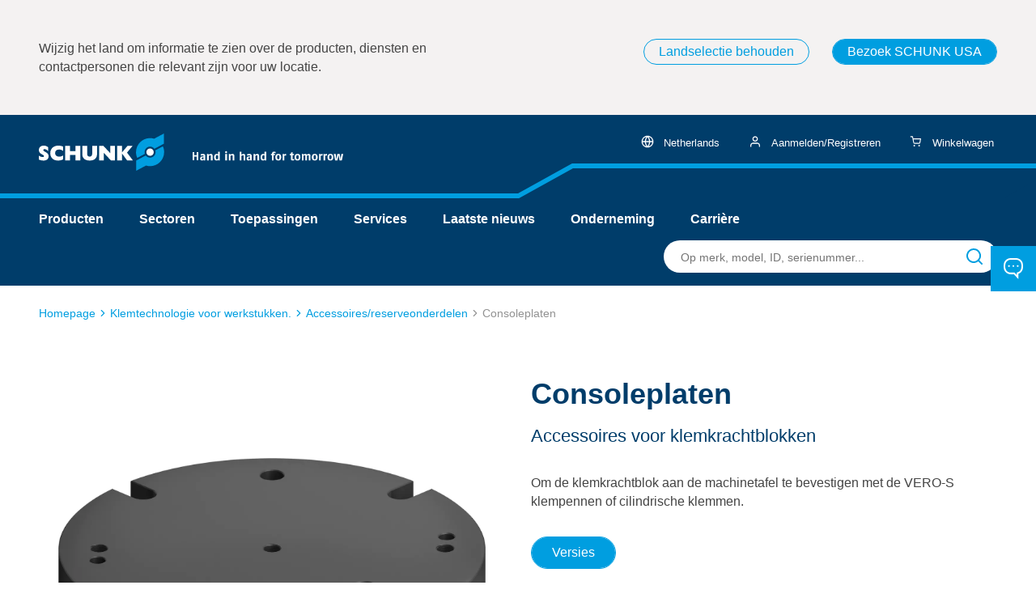

--- FILE ---
content_type: text/html;charset=UTF-8
request_url: https://schunk.com/nl/nl/klemtechnologie-voor-werkstukken-/accessoires/reserveonderdelen/consoleplaten/c/PGR_5683
body_size: 46456
content:
<!DOCTYPE html>
<html lang="nl">
<head>
    <title>
        Consoleplaten Accessoires voor klemkrachtblokken Het ruimste assortiment toebehoren voor klemtechnologie op de markt - SCHUNK</title>

    <meta charset="utf-8">
    <meta http-equiv="X-UA-Compatible" content="IE=edge,chrome=1">
    <meta name="viewport" content="width=device-width, initial-scale=1">
    <meta name="csrf-token" content="hPMCnC1z6rK2NzN_ZoXbBVnn1TcqXqQFy6K9gaQ21vBR9HLbspcw_U9G34qbBlBJUKjvN2mC-A4SaZIoqJvc4sUFtcBlwUro">
    <script type="text/javascript">
    var SECURE = {
        CSRFToken: "hPMCnC1z6rK2NzN_ZoXbBVnn1TcqXqQFy6K9gaQ21vBR9HLbspcw_U9G34qbBlBJUKjvN2mC-A4SaZIoqJvc4sUFtcBlwUro",

        isTokenAvailable: function () {
            return typeof SECURE.CSRFToken !== "undefined" && SECURE.CSRFToken.length > 0;
        },

        isPost: function (method) {
            return method.toLowerCase() === "post";
        },

        appendCsrfInput: function (form) {
            var input = document.createElement("input");
            input.setAttribute("type", "hidden");
            input.setAttribute("name", "CSRFToken");
            input.setAttribute("value", "hPMCnC1z6rK2NzN_ZoXbBVnn1TcqXqQFy6K9gaQ21vBR9HLbspcw_U9G34qbBlBJUKjvN2mC-A4SaZIoqJvc4sUFtcBlwUro");
            form.appendChild(input);
        },

        isSubmitNotTriggeredYet: function (form) {
            if (form.getAttribute('data-submit-triggered') !== "true") {
                form.setAttribute('data-submit-triggered', 'true');
                return true;
            }
            return false;
        },

        submitForm: function (form) {
            if (form.getAttribute('data-has-csrf-token') !== "true" &&
                SECURE.isTokenAvailable() && SECURE.isPost(form.getAttribute("method"))) {

                SECURE.appendCsrfInput(form);
                form.setAttribute('data-has-csrf-token', "true");
            }
            return form.getAttribute('data-prevent-multiple-submits') !== "true" || SECURE.isSubmitNotTriggeredYet(form);
        }
    };
</script>
<meta name="keywords">
<meta name="description" content="Originele SCHUNK accessoires voor een betrouwbare en uitstekende pasvorm en werking. Eenvoudige integratie in bestaande installaties en systemen.">
<meta name="og:title" content="Consoleplaten">
<meta name="og:description" content="Om de klemkrachtblok aan de machinetafel te bevestigen met de VERO-S klempennen of cilindrische klemmen.">
<meta name="og:image" content="https://d16vz4puxlsxm1.cloudfront.net/image/076200133045-Prod/image_oof9uks4i534r6mum2o3pu5p6c/-FJPG-B600">
<meta name="robots" content="index,follow">
<link rel="shortcut icon" type="image/x-icon" href="/_ui/responsive/theme-schunk/favicon.ico">
    <link rel="icon" type="image/x-icon" href="/_ui/responsive/theme-schunk/favicon.ico">
    <link rel="icon" type="image/png" href="/_ui/responsive/theme-schunk/favicon-16x16.png">

    <link rel="stylesheet" type="text/css" media="all" href="/_ui/responsive/theme-schunk/css/style.min.css?_=da39a3ee5e6b4b0d3255bfef95601890afd80709"/>
    



























<link rel="canonical" href="https://schunk.com/nl/nl/klemtechnologie-voor-werkstukken-/accessoires/reserveonderdelen/consoleplaten/c/PGR_5683" />
<link rel="alternate" href="https://schunk.com/de/en/workpiece-clamping-technology/accessories/spare-parts/console-plates/c/PGR_5683" hreflang="x-default" />
	<link rel="alternate" href="https://schunk.com/cz/cs/technika-upinani-obrobku/prislusenstvi/nahradni-dily/konzolove-desky/c/PGR_5683" hreflang="cs-CZ" />
	<link rel="alternate" href="https://schunk.com/at/de/werkstueckspanntechnik/zubehoer/ersatzteile/konsolplatten/c/PGR_5683" hreflang="de-AT" />
	<link rel="alternate" href="https://schunk.com/ch/de/werkstueckspanntechnik/zubehoer/ersatzteile/konsolplatten/c/PGR_5683" hreflang="de-CH" />
	<link rel="alternate" href="https://schunk.com/de/de/werkstueckspanntechnik/zubehoer/ersatzteile/konsolplatten/c/PGR_5683" hreflang="de-DE" />
	<link rel="alternate" href="https://schunk.com/at/en/workpiece-clamping-technology/accessories/spare-parts/console-plates/c/PGR_5683" hreflang="en-AT" />
	<link rel="alternate" href="https://schunk.com/au/en/workpiece-clamping-technology/accessories/spare-parts/console-plates/c/PGR_5683" hreflang="en-AU" />
	<link rel="alternate" href="https://schunk.com/bg/en/workpiece-clamping-technology/accessories/spare-parts/console-plates/c/PGR_5683" hreflang="en-BG" />
	<link rel="alternate" href="https://schunk.com/ca/en/workpiece-clamping-technology/accessories/spare-parts/console-plates/c/PGR_5683" hreflang="en-CA" />
	<link rel="alternate" href="https://schunk.com/de/en/workpiece-clamping-technology/accessories/spare-parts/console-plates/c/PGR_5683" hreflang="en-DE" />
	<link rel="alternate" href="https://schunk.com/dk/en/workpiece-clamping-technology/accessories/spare-parts/console-plates/c/PGR_5683" hreflang="en-DK" />
	<link rel="alternate" href="https://schunk.com/fi/en/workpiece-clamping-technology/accessories/spare-parts/console-plates/c/PGR_5683" hreflang="en-FI" />
	<link rel="alternate" href="https://schunk.com/gb/en/workpiece-clamping-technology/accessories/spare-parts/console-plates/c/PGR_5683" hreflang="en-GB" />
	<link rel="alternate" href="https://schunk.com/hu/en/workpiece-clamping-technology/accessories/spare-parts/console-plates/c/PGR_5683" hreflang="en-HU" />
	<link rel="alternate" href="https://schunk.com/ie/en/workpiece-clamping-technology/accessories/spare-parts/console-plates/c/PGR_5683" hreflang="en-IE" />
	<link rel="alternate" href="https://schunk.com/in/en/workpiece-clamping-technology/accessories/spare-parts/console-plates/c/PGR_5683" hreflang="en-IN" />
	<link rel="alternate" href="https://schunk.com/no/en/workpiece-clamping-technology/accessories/spare-parts/console-plates/c/PGR_5683" hreflang="en-NO" />
	<link rel="alternate" href="https://schunk.com/ro/en/workpiece-clamping-technology/accessories/spare-parts/console-plates/c/PGR_5683" hreflang="en-RO" />
	<link rel="alternate" href="https://schunk.com/se/en/workpiece-clamping-technology/accessories/spare-parts/console-plates/c/PGR_5683" hreflang="en-SE" />
	<link rel="alternate" href="https://schunk.com/sg/en/workpiece-clamping-technology/accessories/spare-parts/console-plates/c/PGR_5683" hreflang="en-SG" />
	<link rel="alternate" href="https://schunk.com/tr/en/workpiece-clamping-technology/accessories/spare-parts/console-plates/c/PGR_5683" hreflang="en-TR" />
	<link rel="alternate" href="https://schunk.com/tw/en/workpiece-clamping-technology/accessories/spare-parts/console-plates/c/PGR_5683" hreflang="en-TW" />
	<link rel="alternate" href="https://schunk.com/us/en/workpiece-clamping-technology/accessories/spare-parts/console-plates/c/PGR_5683" hreflang="en-US" />
	<link rel="alternate" href="https://schunk.com/vn/en/workpiece-clamping-technology/accessories/spare-parts/console-plates/c/PGR_5683" hreflang="en-VN" />
	<link rel="alternate" href="https://schunk.com/es/es/tecnologia-de-sujecion-de-piezas/accesorios/repuestos/placas-de-consola/c/PGR_5683" hreflang="es-ES" />
	<link rel="alternate" href="https://schunk.com/mx/es/tecnologia-de-sujecion-de-piezas/accesorios/repuestos/placas-de-consola/c/PGR_5683" hreflang="es-MX" />
	<link rel="alternate" href="https://schunk.com/be/fr/technologie-de-serrage-de-pieces/accessoires/pieces-de-rechange/plateaux-de-console/c/PGR_5683" hreflang="fr-BE" />
	<link rel="alternate" href="https://schunk.com/ca/fr/technologie-de-serrage-de-pieces/accessoires/pieces-de-rechange/plateaux-de-console/c/PGR_5683" hreflang="fr-CA" />
	<link rel="alternate" href="https://schunk.com/ch/fr/technologie-de-serrage-de-pieces/accessoires/pieces-de-rechange/plateaux-de-console/c/PGR_5683" hreflang="fr-CH" />
	<link rel="alternate" href="https://schunk.com/fr/fr/technologie-de-serrage-de-pieces/accessoires/pieces-de-rechange/plateaux-de-console/c/PGR_5683" hreflang="fr-FR" />
	<link rel="alternate" href="https://schunk.com/ch/it/tecnica-di-serraggio-pezzo/accessori/ricambi/piastre-consolle/c/PGR_5683" hreflang="it-CH" />
	<link rel="alternate" href="https://schunk.com/it/it/tecnica-di-serraggio-pezzo/accessori/ricambi/piastre-consolle/c/PGR_5683" hreflang="it-IT" />
	<link rel="alternate" href="https://schunk.com/jp/ja/wakukuranpingutekunoroji/fu-shu-pin/jiao-huan-yong-bu-pin/konsoru-ban/c/PGR_5683" hreflang="ja-JP" />
	<link rel="alternate" href="https://schunk.com/kr/ko/gongjagmul-keullaemping-gisul/aegseseoli/yebi-bupum/konsol-peulleiteu/c/PGR_5683" hreflang="ko-KR" />
	<link rel="alternate" href="https://schunk.com/be/nl/klemtechnologie-voor-werkstukken-/accessoires/reserveonderdelen/consoleplaten/c/PGR_5683" hreflang="nl-BE" />
	<link rel="alternate" href="https://schunk.com/nl/nl/klemtechnologie-voor-werkstukken-/accessoires/reserveonderdelen/consoleplaten/c/PGR_5683" hreflang="nl-NL" />
	<link rel="alternate" href="https://schunk.com/pl/pl/technologia-mocowania-przedmiotu-obrabianego/akcesoria-/-czesci-zamienne/plyty-konsoli/c/PGR_5683" hreflang="pl-PL" />
	<link rel="alternate" href="https://schunk.com/br/pt/tecnologia-de-fixacao-de-pecas/acessorios/pecas-sobressalentes/placas-de-console/c/PGR_5683" hreflang="pt-BR" />
	<link rel="alternate" href="https://schunk.com/sk/sk/technika-upinania-obrobkov/prislusenstvo/nahradne-diely/konzolove-platne/c/PGR_5683" hreflang="sk-SK" />
	<link rel="alternate" href="https://schunk.com/cn/zh/gong-jian-jia-chi-ji-shu/fu-jian/bei-jian/kong-zhi-tai-ban/c/PGR_5683" hreflang="zh-CN" />
	<link rel="alternate" href="https://schunk.com/tw/zh/gong-jian-jia-chi-ji-shu/fu-jian/bei-jian/kong-zhi-tai-ban/c/PGR_5683" hreflang="zh-TW" />
	<script type="application/ld+json">
      {"sku":"PGR_5683","name":"Consoleplaten","description":"Om de klemkrachtblok aan de machinetafel te bevestigen met de VERO-S klempennen of cilindrische klemmen.","image":["https://d16vz4puxlsxm1.cloudfront.net/image/076200133045-Prod/image_oof9uks4i534r6mum2o3pu5p6c/-FWEBP-S600x337","https://d16vz4puxlsxm1.cloudfront.net/image/076200133045-Prod/image_oof9uks4i534r6mum2o3pu5p6c/-FWEBP-B600","https://d16vz4puxlsxm1.cloudfront.net/image/076200133045-Prod/image_oof9uks4i534r6mum2o3pu5p6c/-FWEBP-S600x450"],"brand":{"name":"SCHUNK","@type":"Brand"},"@type":"Product","@context":"https://schema.org"}</script>
<script type="text/javascript" src="/_ui/shared/js/analyticsmediator.js"></script>
<script type="text/javascript">
        window.dataLayer = window.dataLayer || [];

        function gtag() {
            dataLayer.push(arguments);
        }

        gtag("consent", "default", {
            ad_user_data: "denied",
            ad_personalization: "denied",
            ad_storage: "denied",
            analytics_storage: "denied",
            wait_for_update: 2000
        });
        gtag("set", "ads_data_redaction", true);
    </script>
    <script type="text/javascript">
        var googleTagManagerId = 'GTM-MXSTM96';
        (function (w, d, s, l, i) {
            w[l] = w[l] || [];
            w[l].push({
                'gtm.start': new Date().getTime(),
                event: 'gtm.js'
            });
            var f = d.getElementsByTagName(s)[0],
                j = d.createElement(s),
                dl = l !== 'dataLayer' ? '&l=' + l : '';
            j.async = true;
            j.src =
                'https://www.googletagmanager.com/gtm.js?id=' + i + dl;
            f.parentNode.insertBefore(j, f);
        })(window, document, 'script', 'dataLayer', googleTagManagerId);
    </script>
<form id="humanVerificationForm" class="hidden" data-sitekey="sitekey" data-error-message="Er is een fout gedetecteerd in uw sessie. Gelieve opnieuw in te loggen Als het probleem zich blijft voordoen, wis dan zo nodig uw cookies of neem contact op met onze Support. Hartelijk dank voor uw begrip." data-puzzle-endpoint="/nl/nl/captcha/getPuzzle" action="/nl/nl/captcha/verifySolution" method="post" onsubmit="return SECURE.submitForm(this)"></form></head>

<body class="page-seriesCategory pageType-CategoryPage template-pages-product-slotBasedProductDetailsPage  language-nl"
      data-page-id="seriesCategory" data-language="nl"
      data-first-spirit-page-uid="" data-logged-in="" data-session-expiration-reload-message="Welkom terug. Uw sessie is vernieuwd, probeer uw laatste actie opnieuw.">

<svg viewBox="0 0 24 24" xmlns="http://www.w3.org/2000/svg" display="none"><defs>
        <polygon points="0 0 24 0 24 24 0 24"/>
      
    <polygon id="logo_claim-logo_claim-a" points="0 46 376 46 376 0 0 0"/>
  </defs><symbol viewBox="0 0 24 24" id="icon-arrow"><title>arrow</title>
  <path d="M5.29289322,8.29289322 C5.65337718,7.93240926 6.22060824,7.90467972 6.61289944,8.20970461 L6.70710678,8.29289322 L12,13.585 L17.2928932,8.29289322 C17.6533772,7.93240926 18.2206082,7.90467972 18.6128994,8.20970461 L18.7071068,8.29289322 C19.0675907,8.65337718 19.0953203,9.22060824 18.7902954,9.61289944 L18.7071068,9.70710678 L12.7071068,15.7071068 C12.3466228,16.0675907 11.7793918,16.0953203 11.3871006,15.7902954 L11.2928932,15.7071068 L5.29289322,9.70710678 C4.90236893,9.31658249 4.90236893,8.68341751 5.29289322,8.29289322 Z" transform="matrix(0 1 1 0 0 0)"/>
</symbol><symbol viewBox="0 0 24 24" id="icon-calendar"><title>calendar</title>
    <path d="M16,1 C16.5128358,1 16.9355072,1.38604019 16.9932723,1.88337887 L17,2 L17,3 L19,3 C20.5976809,3 21.9036609,4.24891996 21.9949073,5.82372721 L22,6 L22,20 C22,21.6568542 20.6568542,23 19,23 L19,23 L5,23 C3.34314575,23 2,21.6568542 2,20 L2,20 L2,6 C2,4.34314575 3.34314575,3 5,3 L5,3 L7,3 L7,2 C7,1.44771525 7.44771525,1 8,1 C8.51283584,1 8.93550716,1.38604019 8.99327227,1.88337887 L9,2 L9,3 L15,3 L15,2 C15,1.44771525 15.4477153,1 16,1 Z M20,11 L4,11 L4,20 C4,20.5128358 4.38604019,20.9355072 4.88337887,20.9932723 L5,21 L19,21 C19.5522847,21 20,20.5522847 20,20 L20,20 L20,11 Z M7,5 L5,5 C4.44771525,5 4,5.44771525 4,6 L4,6 L4,9 L20,9 L20,6 C20,5.48716416 19.6139598,5.06449284 19.1166211,5.00672773 L19,5 L17,5 L17,6 C17,6.55228475 16.5522847,7 16,7 C15.4871642,7 15.0644928,6.61395981 15.0067277,6.11662113 L15,6 L15,5 L9,5 L9,6 C9,6.55228475 8.55228475,7 8,7 C7.48716416,7 7.06449284,6.61395981 7.00672773,6.11662113 L7,6 L7,5 Z"/>
</symbol><symbol viewBox="0 0 24 24" id="icon-cart"><title>cart</title><path d="M8.5 18a1.5 1.5 0 1 1 0 3 1.5 1.5 0 0 1 0-3Zm9 0a1.5 1.5 0 1 1 0 3 1.5 1.5 0 0 1 0-3ZM5.167 2c.364 0 .681.233.792.568l.025.094.7 3.455h13.482c.49 0 .867.414.832.884l-.013.094-1.335 6.916a2.489 2.489 0 0 1-2.335 1.987l-.149.002H9.083a2.496 2.496 0 0 1-2.467-1.843l-.033-.145-2.1-10.366-2.65.001a.83.83 0 0 1-.827-.727L1 2.824c0-.423.322-.77.736-.818L1.833 2h3.334Zm13.992 5.764H7.017l1.2 5.926a.831.831 0 0 0 .746.659l.104.004h8.115a.833.833 0 0 0 .808-.563l.025-.094 1.144-5.932Z"/></symbol><symbol viewBox="0 0 24 24" id="icon-check"><title>check</title>
  <path d="M12,3 C16.9708611,3 21,7.02922421 21,12.0004595 C21,16.9703163 16.9708658,21 12,21 C7.02913421,21 3,16.9703163 3,12.0004595 C3,7.02922421 7.02913895,3 12,3 Z M13.3087895,7.57934684 L10.6912105,7.57934684 L10.6912105,10.6739068 L7.63973684,10.6739068 L7.63973684,13.3260932 L10.6912105,13.3260932 L10.6912105,16.4206532 L13.3087895,16.4206532 L13.3087895,13.3260932 L16.3602632,13.3260932 L16.3602632,10.6739068 L13.3087895,10.6739068 L13.3087895,7.57934684 Z"/>
</symbol><symbol viewBox="0 0 24 24" id="icon-checkmark"><title>checkmark</title>
  <path d="M9.44278191,22 C8.7908929,22 8.17347159,21.7099767 7.7778424,21.2099366 L2.42336099,14.4651092 C2.08902365,14.0444256 1.94380887,13.5142924 2.01970191,12.9914775 C2.09559495,12.4686627 2.38637047,11.9960517 2.82798175,11.6777426 C3.26944689,11.3581 3.8262106,11.2191233 4.37534007,11.2914983 C4.92446954,11.3638733 5.4207987,11.6416472 5.7547386,12.0634878 L9.27793641,16.4981296 L18.1361339,2.93704071 C18.7478124,2.00476854 20.035578,1.72037356 21.0149357,2.30127537 C21.9935185,2.88132195 22.2947362,4.10999204 21.6833092,5.04435278 L11.2171189,21.0599245 C10.8543848,21.6174714 10.2262106,21.9682381 9.53869202,21.9971426 C9.50572292,22 9.47575101,22 9.44278191,22 L9.44278191,22 Z"/>
</symbol><symbol viewBox="4 4 16 16" id="icon-close"><title>close</title>
    <path d="M6.61289944,5.20970461 L6.70710678,5.29289322 L12,10.585 L17.2928932,5.29289322 C17.6834175,4.90236893 18.3165825,4.90236893 18.7071068,5.29289322 C19.0675907,5.65337718 19.0953203,6.22060824 18.7902954,6.61289944 L18.7071068,6.70710678 L13.415,12 L18.7071068,17.2928932 C19.0976311,17.6834175 19.0976311,18.3165825 18.7071068,18.7071068 C18.3466228,19.0675907 17.7793918,19.0953203 17.3871006,18.7902954 L17.2928932,18.7071068 L12,13.415 L6.70710678,18.7071068 C6.31658249,19.0976311 5.68341751,19.0976311 5.29289322,18.7071068 C4.93240926,18.3466228 4.90467972,17.7793918 5.20970461,17.3871006 L5.29289322,17.2928932 L10.585,12 L5.29289322,6.70710678 C4.90236893,6.31658249 4.90236893,5.68341751 5.29289322,5.29289322 C5.65337718,4.93240926 6.22060824,4.90467972 6.61289944,5.20970461 Z"/>
</symbol><symbol viewBox="0 0 24 24" id="icon-configure"><title>configure</title>
    <path d="M16,13 C17.3062521,13 18.4175144,13.8348501 18.8293257,15.0000889 L21,15 C21.5522847,15 22,15.4477153 22,16 C22,16.5522847 21.5522847,17 21,17 L18.8289758,17.0009007 C18.4168852,18.1656226 17.3058822,19 16,19 C14.6941178,19 13.5831148,18.1656226 13.1710242,17.0009007 L3,17 C2.44771525,17 2,16.5522847 2,16 C2,15.4477153 2.44771525,15 3,15 L13.1706743,15.0000889 C13.5824856,13.8348501 14.6937479,13 16,13 Z M16,14.5 C15.1715729,14.5 14.5,15.1715729 14.5,16 C14.5,16.8284271 15.1715729,17.5 16,17.5 C16.8284271,17.5 17.5,16.8284271 17.5,16 C17.5,15.1715729 16.8284271,14.5 16,14.5 Z M8,5 C9.30625206,5 10.4175144,5.8348501 10.8293257,7.00008893 L21,7 C21.5522847,7 22,7.44771525 22,8 C22,8.55228475 21.5522847,9 21,9 L10.8289758,9.00090072 C10.4168852,10.1656226 9.30588222,11 8,11 C6.69411778,11 5.58311485,10.1656226 5.17102423,9.00090072 L3,9 C2.44771525,9 2,8.55228475 2,8 C2,7.44771525 2.44771525,7 3,7 L5.17067428,7.00008893 C5.58248558,5.8348501 6.69374794,5 8,5 Z M8,6.5 C7.17157288,6.5 6.5,7.17157288 6.5,8 C6.5,8.82842712 7.17157288,9.5 8,9.5 C8.82842712,9.5 9.5,8.82842712 9.5,8 C9.5,7.17157288 8.82842712,6.5 8,6.5 Z"/></symbol><symbol viewBox="0 0 24 24" id="icon-contact"><title>contact</title>
  <path d="M15.1639879,0 C19.5453556,0 23.0807666,3.58779506 22.9985961,7.96679227 L22.9985961,7.96679227 L22.9985961,10.3856362 C22.9985961,13.7300367 20.9912948,16.6439519 17.9593717,17.8168943 L17.9593717,17.8168943 L17.7597975,17.8899895 L17.7604887,24 L12.6462043,18.3516222 L8.89350669,18.3523237 L8.66617883,18.3487815 C4.40237957,18.2196835 1,14.6935169 1,10.3856362 L1,10.3856362 L1,7.96679227 C1,3.56827169 4.54165222,0 8.90735964,0 L8.90735964,0 Z M15.1639879,1.86031086 L8.90735964,1.86031086 C5.56140893,1.86031086 2.84643286,4.59569301 2.84643286,7.96679227 L2.84643286,7.96679227 L2.84643286,10.3856362 C2.84643286,13.6871127 5.45481886,16.3903982 8.70776359,16.488995 L8.70776359,16.488995 L8.90735964,16.4921176 L13.4616358,16.4921176 L15.9133647,19.1999584 L15.9140558,16.4802166 L16.6084685,16.301241 C19.3134477,15.6040687 21.1521632,13.2012751 21.1521632,10.3856362 L21.1521632,10.3856362 L21.1527373,7.74488594 C21.104669,4.48795726 18.4483598,1.86031086 15.1639879,1.86031086 L15.1639879,1.86031086 Z M7,8 C7.55228475,8 8,8.44771525 8,9 C8,9.55228475 7.55228475,10 7,10 C6.44771525,10 6,9.55228475 6,9 C6,8.44771525 6.44771525,8 7,8 Z M12,8 C12.5522847,8 13,8.44771525 13,9 C13,9.55228475 12.5522847,10 12,10 C11.4477153,10 11,9.55228475 11,9 C11,8.44771525 11.4477153,8 12,8 Z M17,8 C17.5522847,8 18,8.44771525 18,9 C18,9.55228475 17.5522847,10 17,10 C16.4477153,10 16,9.55228475 16,9 C16,8.44771525 16.4477153,8 17,8 Z"/>
</symbol><symbol viewBox="0 0 24 24" id="icon-danger"><title>danger</title>
  <path fill-rule="evenodd" d="M12.3745608,3 C13.3020428,3 14.1622104,3.4902656 14.6457647,4.29732103 L14.6457647,4.29732103 L22.1444176,16.9706452 C22.6158738,17.7971886 22.6186886,18.8149192 22.1518119,19.6441223 C21.6849353,20.4733255 20.8184914,20.989456 19.866029,21 L19.866029,21 L4.8733717,21 C3.93063015,20.989456 3.06418625,20.4733255 2.59730956,19.6441223 C2.13043288,18.8149192 2.13324774,17.7971886 2.61188858,16.9582792 L2.61188858,16.9582792 L10.105893,4.29306169 C10.5869111,3.4902656 11.4470787,3 12.3745608,3 Z M12.3745608,4.7908003 C12.0654001,4.7908003 11.7786775,4.95422217 11.6208743,5.21756152 L11.6208743,5.21756152 L4.13659072,17.8661536 C3.97943866,18.141668 3.97850037,18.4809115 4.13412593,18.7573126 C4.28975149,19.0337137 4.57856613,19.2057571 4.88309251,19.2092538 L4.88309251,19.2092538 L19.8563082,19.2092538 C20.1705554,19.2057571 20.45937,19.0337137 20.6149956,18.7573126 C20.7706211,18.4809115 20.7696828,18.141668 20.6197154,17.8785196 L20.6197154,17.8785196 L13.1307833,5.22182086 C12.970444,4.95422217 12.6837214,4.7908003 12.3745608,4.7908003 Z M12.3834055,15.6275991 C12.8718852,15.6275991 13.2678763,16.0284834 13.2678763,16.5229992 C13.2678763,16.9821925 12.926435,17.3606525 12.4865534,17.4123754 L12.3745608,17.4183994 C11.886081,17.4183994 11.4900899,17.0175151 11.4900899,16.5229992 C11.4900899,16.063806 11.8315312,15.685346 12.2714128,15.6336231 L12.3834055,15.6275991 Z M12.3745608,8.4643979 C12.8281491,8.4643979 13.2019896,8.81005834 13.2530811,9.25537547 L13.2590316,9.35979805 L13.2590316,12.9413986 C13.2590316,13.4359145 12.8630405,13.8367988 12.3745608,13.8367988 C11.9209724,13.8367988 11.5471319,13.4911384 11.4960404,13.0458212 L11.4900899,12.9413986 L11.4900899,9.35979805 C11.4900899,8.8652822 11.886081,8.4643979 12.3745608,8.4643979 Z"/>
</symbol><symbol viewBox="0 0 24 24" id="icon-download"><title>download</title>
  <path d="M21,14 C21.5128358,14 21.9355072,14.3860402 21.9932723,14.8833789 L22,15 L22,19 C22,20.5976809 20.75108,21.9036609 19.1762728,21.9949073 L19,22 L5,22 C3.40231912,22 2.09633912,20.75108 2.00509269,19.1762728 L2,19 L2,15 C2,14.4477153 2.44771525,14 3,14 C3.51283584,14 3.93550716,14.3860402 3.99327227,14.8833789 L4,15 L4,19 C4,19.5128358 4.38604019,19.9355072 4.88337887,19.9932723 L5,20 L19,20 C19.5128358,20 19.9355072,19.6139598 19.9932723,19.1166211 L20,19 L20,15 C20,14.4477153 20.4477153,14 21,14 Z M12,2 C12.5128358,2 12.9355072,2.38604019 12.9932723,2.88337887 L13,3 L13,12.585 L16.2928932,9.29289322 C16.6533772,8.93240926 17.2206082,8.90467972 17.6128994,9.20970461 L17.7071068,9.29289322 C18.0675907,9.65337718 18.0953203,10.2206082 17.7902954,10.6128994 L17.7071068,10.7071068 L12.7071068,15.7071068 C12.6786405,15.7355731 12.6484659,15.7623312 12.6167501,15.787214 L12.7071068,15.7071068 C12.6717127,15.7425008 12.6343256,15.774687 12.5953066,15.8036654 C12.5711307,15.8215099 12.546275,15.8382813 12.5206602,15.8539326 C12.5086131,15.8613931 12.4963944,15.8685012 12.4840621,15.8753288 C12.4642939,15.8862061 12.4438914,15.8966234 12.4230991,15.9063462 C12.4060985,15.914321 12.3887956,15.9218036 12.371336,15.9287745 C12.3515792,15.9366843 12.3317977,15.9438775 12.3117364,15.9504533 C12.2968513,15.9552713 12.2814633,15.9599023 12.265993,15.9641549 C12.2444365,15.9701664 12.2227461,15.9753602 12.2007941,15.9798348 C12.1833753,15.9832978 12.165949,15.9863719 12.1484669,15.9889822 C12.1281144,15.9920941 12.1070574,15.994564 12.085811,15.9963697 C12.0679231,15.997855 12.050591,15.9988772 12.0332468,15.9994506 C12.0224019,15.9998151 12.0112225,16 12,16 L11.9677454,15.9994829 C11.9497336,15.9989053 11.9317345,15.9978436 11.9137692,15.9962979 L12,16 C11.9493797,16 11.8996379,15.9962388 11.8510388,15.9889807 C11.834051,15.9863719 11.8166247,15.9832978 11.7992742,15.9797599 C11.7772539,15.9753602 11.7555635,15.9701664 11.7341604,15.964279 C11.7185367,15.9599023 11.7031487,15.9552713 11.6878575,15.9502619 C11.6682023,15.9438775 11.6484208,15.9366843 11.6289415,15.928896 C11.6112044,15.9218036 11.5939015,15.914321 11.5767785,15.9063266 C11.5561086,15.8966234 11.5357061,15.8862061 11.515723,15.8751242 C11.5036056,15.8685012 11.4913869,15.8613931 11.4792912,15.8540045 C11.453725,15.8382813 11.4288693,15.8215099 11.4048407,15.8036865 C11.3987914,15.7992821 11.3929267,15.7948255 11.3871006,15.7902954 C11.3515341,15.7623312 11.3213595,15.7355731 11.2928932,15.7071068 L6.29289322,10.7071068 C5.90236893,10.3165825 5.90236893,9.68341751 6.29289322,9.29289322 C6.65337718,8.93240926 7.22060824,8.90467972 7.61289944,9.20970461 L7.70710678,9.29289322 L11,12.585 L11,3 C11,2.44771525 11.4477153,2 12,2 Z"/>
</symbol><symbol viewBox="0 0 24 24" id="icon-external_link"><title>external_link</title>
    <path d="M11,5 C11.5522847,5 12,5.44771525 12,6 C12,6.51283584 11.6139598,6.93550716 11.1166211,6.99327227 L11,7 L5,7 C4.48716416,7 4.06449284,7.38604019 4.00672773,7.88337887 L4,8 L4,19 C4,19.5128358 4.38604019,19.9355072 4.88337887,19.9932723 L5,20 L16,20 C16.5128358,20 16.9355072,19.6139598 16.9932723,19.1166211 L17,19 L17,13 C17,12.4477153 17.4477153,12 18,12 C18.5128358,12 18.9355072,12.3860402 18.9932723,12.8833789 L19,13 L19,19 C19,20.5976809 17.75108,21.9036609 16.1762728,21.9949073 L16,22 L5,22 C3.40231912,22 2.09633912,20.75108 2.00509269,19.1762728 L2,19 L2,8 C2,6.40231912 3.24891996,5.09633912 4.82372721,5.00509269 L5,5 L11,5 Z M21,2 L21.0193545,2.00018615 C21.042681,2.00063489 21.0659949,2.00189498 21.0892501,2.00396641 L21,2 C21.0506203,2 21.1003621,2.00376119 21.1489612,2.01101934 C21.165949,2.01362808 21.1833753,2.01670217 21.2007258,2.02024007 C21.2227461,2.0246398 21.2444365,2.02983363 21.2658396,2.03572097 C21.2814633,2.04009773 21.2968513,2.04472872 21.3121425,2.04973809 C21.3317977,2.05612249 21.3515792,2.06331574 21.3710585,2.07110396 C21.3887956,2.07819642 21.4060985,2.08567905 21.4232215,2.09367336 C21.4438914,2.10337664 21.4642939,2.11379392 21.484277,2.12487577 C21.4963944,2.13149883 21.5086131,2.13860692 21.5207088,2.14599545 C21.546275,2.1617187 21.5711307,2.17849009 21.5951593,2.19631351 C21.602603,2.20175344 21.6098424,2.20728448 21.6170223,2.21292769 C21.6801818,2.26255171 21.7374483,2.31981825 21.787214,2.38324992 L21.7071068,2.29289322 C21.7425008,2.32828727 21.774687,2.36567442 21.8036654,2.40469339 C21.8215099,2.42886931 21.8382813,2.45372505 21.8539326,2.47933981 C21.8613931,2.49138689 21.8685012,2.50360556 21.8753288,2.5159379 C21.8862061,2.53570605 21.8966234,2.5561086 21.9063462,2.57690085 C21.914321,2.5939015 21.9218036,2.61120435 21.9287745,2.62866398 C21.9366843,2.6484208 21.9438775,2.66820232 21.9504533,2.68826359 C21.9552713,2.70314866 21.9599023,2.71853672 21.9641549,2.73400703 C21.9701664,2.75556352 21.9753602,2.77725392 21.9798348,2.7992059 C21.9832978,2.81662474 21.9863719,2.83405099 21.9889822,2.85153313 C21.9905825,2.86176411 21.9920139,2.87254508 21.9932723,2.88337887 L21.9962979,2.9137692 C21.9978436,2.93173451 21.9989053,2.94973363 21.9994829,2.96774538 L22,3 L22,9 C22,9.55228475 21.5522847,10 21,10 C20.4871642,10 20.0644928,9.61395981 20.0067277,9.11662113 L20,9 L20,5.414 L10.7071068,14.7071068 C10.3165825,15.0976311 9.68341751,15.0976311 9.29289322,14.7071068 C8.93240926,14.3466228 8.90467972,13.7793918 9.20970461,13.3871006 L9.29289322,13.2928932 L18.584,4 L15,4 C14.4871642,4 14.0644928,3.61395981 14.0067277,3.11662113 L14,3 C14,2.48716416 14.3860402,2.06449284 14.8833789,2.00672773 L15,2 L21,2 Z"/>
</symbol><symbol viewBox="0 0 23 23" id="icon-facebook"><title>facebook</title>
<style type="text/css">
	.st0{fill:#FFFFFF;}
</style>
<g>
	<path class="st0" d="M22.6,11.6c0-6.1-5-11.1-11.1-11.1S0.4,5.5,0.4,11.6c0,5.5,4,10.1,9.3,10.9v-7.7H7v-3.2h2.8V9.1
		c0-2.8,1.7-4.3,4.2-4.3c1.2,0,2.5,0.2,2.5,0.2v2.7H15c-1.4,0-1.8,0.9-1.8,1.7v2.1h3.1l-0.5,3.2h-2.6v7.7
		C18.5,21.7,22.6,17.1,22.6,11.6z"/>
</g>
</symbol><symbol viewBox="0 0 24 24" id="icon-globe"><title>globe</title><path d="M12 1c6.075 0 11 4.925 11 11s-4.925 11-11 11l-.288-.004C5.77 22.843 1 17.98 1 12 1 5.925 5.925 1 12 1ZM7.053 13.001H3.055a9.008 9.008 0 0 0 6.671 7.71A16.33 16.33 0 0 1 7.053 13Zm13.892 0H16.95a16.3 16.3 0 0 1-2.675 7.709 9.007 9.007 0 0 0 6.67-7.71Zm-6 0H9.058A14.305 14.305 0 0 0 12 20.45a14.292 14.292 0 0 0 2.945-7.448Zm-5.22-9.71-.036.008A9.008 9.008 0 0 0 3.055 11H7.05a16.3 16.3 0 0 1 2.675-7.71ZM12 3.55A14.299 14.299 0 0 0 9.055 11h5.887A14.311 14.311 0 0 0 12 3.55Zm2.274-.26.189.29A16.336 16.336 0 0 1 16.947 11h3.998a9.008 9.008 0 0 0-6.671-7.71Z"/></symbol><symbol viewBox="0 0 24 24" id="icon-info"><title>info</title>
    <g fill-rule="evenodd">
      
        <path d="M12,2 C17.52,2 22,6.48 22,12 C22,17.52 17.52,22 12,22 C6.48,22 2,17.52 2,12 C2,6.48 6.48,2 12,2 Z M12,4 C7.59,4 4,7.59 4,12 C4,16.41 7.59,20 12,20 C16.41,20 20,16.41 20,12 C20,7.59 16.41,4 12,4 Z M12,11 C12.5522847,11 13,11.4477153 13,12 L13,16 C13,16.5522847 12.5522847,17 12,17 C11.4477153,17 11,16.5522847 11,16 L11,12 C11,11.4477153 11.4477153,11 12,11 Z M12,7 C12.5522847,7 13,7.44771525 13,8 C13,8.55228475 12.5522847,9 12,9 C11.4477153,9 11,8.55228475 11,8 C11,7.44771525 11.4477153,7 12,7 Z"/>
    </g>
</symbol><symbol viewBox="0 0 22 22" id="icon-instagram"><title>instagram</title>
<style type="text/css">
	.st0{fill:#FFFFFF;}
</style>

<g>
	<path class="st0" d="M11,2c2.9,0,3.3,0,4.4,0.1c1.1,0,1.7,0.2,2,0.4c0.5,0.2,0.9,0.4,1.3,0.8c0.4,0.4,0.6,0.8,0.8,1.3
		c0.2,0.4,0.3,1,0.4,2C20,7.7,20,8.1,20,11s0,3.3-0.1,4.4c0,1.1-0.2,1.7-0.4,2c-0.2,0.5-0.4,0.9-0.8,1.3c-0.4,0.4-0.8,0.6-1.3,0.8
		c-0.4,0.2-1,0.3-2,0.4C14.3,20,13.9,20,11,20S7.7,20,6.6,20c-1.1,0-1.7-0.2-2-0.4c-0.5-0.2-0.9-0.4-1.3-0.8
		c-0.4-0.4-0.6-0.8-0.8-1.3c-0.2-0.4-0.3-1-0.4-2C2,14.3,2,13.9,2,11S2,7.7,2,6.6c0-1.1,0.2-1.7,0.4-2C2.6,4,2.9,3.6,3.2,3.2
		C3.6,2.9,4,2.6,4.5,2.4c0.4-0.2,1-0.3,2-0.4C7.7,2,8.1,2,11,2 M11,0C8,0,7.6,0,6.5,0.1c-1.2,0.1-2,0.2-2.7,0.5
		C3.1,0.9,2.5,1.2,1.8,1.8c-0.6,0.6-1,1.2-1.3,1.9C0.3,4.5,0.1,5.3,0.1,6.5C0,7.6,0,8,0,11c0,3,0,3.4,0.1,4.5c0.1,1.2,0.2,2,0.5,2.7
		c0.3,0.7,0.7,1.3,1.3,1.9c0.6,0.6,1.2,1,1.9,1.3c0.7,0.3,1.5,0.5,2.7,0.5C7.6,22,8,22,11,22s3.4,0,4.5-0.1c1.2-0.1,2-0.2,2.7-0.5
		c0.7-0.3,1.3-0.7,1.9-1.3c0.6-0.6,1-1.2,1.3-1.9c0.3-0.7,0.5-1.5,0.5-2.7C22,14.4,22,14,22,11s0-3.4-0.1-4.5
		c-0.1-1.2-0.2-2-0.5-2.7c-0.3-0.7-0.7-1.3-1.3-1.9c-0.6-0.6-1.2-1-1.9-1.3c-0.7-0.3-1.5-0.5-2.7-0.5C14.4,0,14,0,11,0L11,0z"/>
	<path class="st0" d="M11,5.4c-3.1,0-5.6,2.5-5.6,5.6s2.5,5.6,5.6,5.6s5.6-2.5,5.6-5.6S14.1,5.4,11,5.4z M11,14.7
		c-2,0-3.7-1.6-3.7-3.7C7.3,9,9,7.3,11,7.3S14.7,9,14.7,11C14.7,13,13,14.7,11,14.7z"/>
	<circle class="st0" cx="16.9" cy="5.1" r="1.3"/>
</g>
</symbol><symbol viewBox="0 0 158 171" id="icon-jobfinder"><title>jobfinder</title>
    <rect width="158" height="171"/>
    <circle cx="75.721" cy="82.721" r="52.721" transform="rotate(-90 75.721 82.721)" stroke="white" stroke-width="8"/>
    <path d="M113.535 120.535L132.442 139.442" stroke="white" stroke-width="10" stroke-linecap="round"/>
</symbol><symbol viewBox="0 0 22 22" id="icon-linkedin"><title>linkedin</title>
<style type="text/css">
	.st0{fill:#FFFFFF;}
</style>

<g id="linkedin-Social_media_icons_1_">
	<g>
		<path class="st0" d="M20.2,0.1H1.7c-0.9,0-1.6,0.7-1.6,1.6v18.6c0,0.9,0.7,1.6,1.6,1.6h18.5c0.9,0,1.6-0.7,1.6-1.6V1.7
			C21.8,0.8,21.1,0.1,20.2,0.1z M6.6,18.6H3.3V8.3h3.2V18.6z M5,6.8C3.9,6.8,3.1,6,3.1,5c0-1,0.8-1.9,1.9-1.9C6,3.1,6.8,4,6.8,5
			C6.8,6,6,6.8,5,6.8z M18.6,18.6h-3.2v-5c0-1.2,0-2.7-1.7-2.7c-1.7,0-1.9,1.3-1.9,2.7v5.1H8.6V8.3h3.1v1.4h0c0.4-0.8,1.5-1.7,3-1.7
			c3.3,0,3.9,2.1,3.9,4.9V18.6z"/>
	</g>
</g>
</symbol><symbol viewBox="0 0 376 46" id="icon-logo_claim"><title>logo_claim</title>
  
  <g fill-rule="evenodd">
    <polygon points="194.958 33 194.958 28.4 192.042 28.4 192.042 33 190 33 190 23 192.042 23 192.042 26.857 194.958 26.857 194.958 23 197 23 197 33"/>
    <path d="M203.502889 29.4481147L202.910553 29.4625685C201.741361 29.4925083 201.282146 29.7743559 201.282146 30.7809543 201.282146 31.5965571 201.651582 31.818525 202.185097 31.818525 202.703132 31.818525 203.103526 31.6554044 203.502889 31.4334366L203.502889 29.4481147zM203.76913 33.2112443L203.547262 32.5143684C203.013747 33.0326376 202.273844 33.3588787 201.429714 33.3588787 200.466911 33.3588787 199.208971 32.9593366 199.208971 30.8253479 199.208971 28.6779379 200.970499 28.3073032 202.140723 28.3073032L203.502889 28.3073032 203.502889 27.7446405C203.502889 26.9744636 203.103526 26.8856765 202.392517 26.8856765 201.667061 26.8856765 200.645437 27.0921582 199.91998 27.3296122L199.91998 25.6849852C200.793005 25.40417 201.784703 25.2111096 202.747506 25.2111096 204.287166 25.2111096 205.576063 25.596198 205.576063 27.7590942L205.576063 33.2112443 203.76913 33.2112443zM212.608965 33.2108313L212.608965 27.6709265C212.608965 27.1072313 212.387097 26.9296571 211.720462 26.9296571 211.142573 26.9296571 210.505864 27.1671111 209.943455 27.4923198L209.943455 33.2108313 207.87028 33.2108313 207.87028 25.3593635 209.602914 25.3593635 209.899081 26.2038738C210.565717 25.6701185 211.542968 25.2117291 212.505771 25.2117291 213.808084 25.2117291 214.68214 25.7888455 214.68214 27.5521995L214.68214 33.2108313 212.608965 33.2108313zM221.418874 27.1815648C221.09278 26.9595969 220.663491 26.7820226 220.234203 26.7820226 219.360147 26.7820226 218.605796 26.9441108 218.605796 29.2845812 218.605796 31.6549915 219.256952 31.818112 220.086635 31.818112 220.515923 31.818112 221.004033 31.626084 221.418874 31.3297827L221.418874 27.1815648zM221.818236 33.2108313L221.581921 32.5738352C221.078333 33.0177709 220.32295 33.3584658 219.494299 33.3584658 218.265255 33.3584658 216.532621 32.8401966 216.532621 29.2856136 216.532621 25.6556648 218.797737 25.2117291 219.790467 25.2117291 220.47155 25.2117291 221.063886 25.4636368 221.418874 25.8332391L221.418874 22.5450175 223.492049 22.5450175 223.492049 33.2108313 221.818236 33.2108313z"/>
    <mask id="logo_claim-logo_claim-b">
      <use xlink:href="#logo_claim-logo_claim-a"/>
    </mask>
    <path d="M230.301948 33.2105216L232.375122 33.2105216 232.375122 25.3590538 230.301948 25.3590538 230.301948 33.2105216zM231.339051 24.3225155C230.642489 24.3225155 230.110006 23.7443666 230.110006 23.0629769 230.110006 22.3815872 230.642489 21.8044708 231.339051 21.8044708 232.034581 21.8044708 232.568096 22.3815872 232.568096 23.0629769 232.568096 23.7443666 232.034581 24.3225155 231.339051 24.3225155L231.339051 24.3225155zM239.408747 33.2108313L239.408747 27.6709265C239.408747 27.1072313 239.186879 26.9296571 238.520243 26.9296571 237.942355 26.9296571 237.305646 27.1671111 236.743237 27.4923198L236.743237 33.2108313 234.670062 33.2108313 234.670062 25.3593635 236.402695 25.3593635 236.698863 26.2038738C237.365499 25.6701185 238.342749 25.2117291 239.305552 25.2117291 240.607865 25.2117291 241.481922 25.7888455 241.481922 27.5521995L241.481922 33.2108313 239.408747 33.2108313zM252.956825 33.2108313L252.956825 27.6709265C252.956825 27.1072313 252.749404 26.9296571 252.068321 26.9296571 251.594659 26.9296571 250.972397 27.1516249 250.291314 27.4923198L250.291314 33.2108313 248.21814 33.2108313 248.21814 22.5450175 250.291314 22.5450175 250.291314 26.1739339C250.987876 25.6556648 251.949648 25.2117291 252.85363 25.2117291 254.155943 25.2117291 255.029999 25.8187853 255.029999 27.5521995L255.029999 33.2108313 252.956825 33.2108313zM260.952324 29.4481147L260.359988 29.4625685C259.189764 29.4925083 258.731581 29.7743559 258.731581 30.7809543 258.731581 31.5965571 259.101017 31.818525 259.634532 31.818525 260.152567 31.818525 260.552961 31.6554044 260.952324 31.4334366L260.952324 29.4481147zM261.218565 33.2112443L260.996697 32.5143684C260.463182 33.0326376 259.723279 33.3588787 258.879149 33.3588787 257.916346 33.3588787 256.658406 32.9593366 256.658406 30.8253479 256.658406 28.6779379 258.419934 28.3073032 259.590158 28.3073032L260.952324 28.3073032 260.952324 27.7446405C260.952324 26.9744636 260.552961 26.8856765 259.841952 26.8856765 259.116496 26.8856765 258.094872 27.0921582 257.369415 27.3296122L257.369415 25.6849852C258.24244 25.40417 259.234138 25.2111096 260.196941 25.2111096 261.736601 25.2111096 263.025498 25.596198 263.025498 27.7590942L263.025498 33.2112443 261.218565 33.2112443zM270.0584 33.2108313L270.0584 27.6709265C270.0584 27.1072313 269.836532 26.9296571 269.169897 26.9296571 268.592008 26.9296571 267.955299 27.1671111 267.39289 27.4923198L267.39289 33.2108313 265.319715 33.2108313 265.319715 25.3593635 267.052349 25.3593635 267.348516 26.2038738C268.015152 25.6701185 268.992403 25.2117291 269.955206 25.2117291 271.257519 25.2117291 272.131575 25.7888455 272.131575 27.5521995L272.131575 33.2108313 270.0584 33.2108313zM278.868412 27.1815648C278.542318 26.9595969 278.11303 26.7820226 277.683741 26.7820226 276.809685 26.7820226 276.055334 26.9441108 276.055334 29.2845812 276.055334 31.6549915 276.706491 31.818112 277.536173 31.818112 277.965462 31.818112 278.453571 31.626084 278.868412 31.3297827L278.868412 27.1815648zM279.267775 33.2108313L279.031459 32.5738352C278.527871 33.0177709 277.772488 33.3584658 276.943838 33.3584658 275.714793 33.3584658 273.982159 32.8401966 273.982159 29.2856136 273.982159 25.6556648 276.247276 25.2117291 277.240005 25.2117291 277.921088 25.2117291 278.513424 25.4636368 278.868412 25.8332391L278.868412 22.5450175 280.941587 22.5450175 280.941587 33.2108313 279.267775 33.2108313zM290.906034 24.0410809C290.328146 24.0410809 290.120725 24.2929886 290.120725 24.9444385L290.120725 25.3594667 291.897732 25.3594667 291.690312 26.752186 290.120725 26.752186 290.120725 33.2109346 288.048583 33.2109346 288.048583 26.752186 286.715311 26.752186 286.715311 25.3594667 288.048583 25.3594667 288.048583 24.8411976C288.048583 22.9302092 289.233254 22.3964539 290.551046 22.3964539 291.276502 22.3964539 292.016406 22.5595745 292.490068 22.7526349L292.490068 24.2785349C291.957585 24.1443218 291.290949 24.0410809 290.906034 24.0410809M295.851314 26.6778526C295.037111 26.6778526 294.340549 26.944214 294.340549 29.2846844 294.340549 31.5962474 295.184679 31.8770626 295.851314 31.8770626 296.51795 31.8770626 297.36208 31.6107011 297.36208 29.2846844 297.36208 26.8554269 296.665518 26.6778526 295.851314 26.6778526M295.851314 33.358569C294.267281 33.358569 292.268406 32.7959063 292.268406 29.2846844 292.268406 25.8632822 294.207428 25.2107999 295.851314 25.2107999 297.479721 25.2107999 299.434223 25.7590089 299.434223 29.2846844 299.434223 32.8402998 297.420901 33.358569 295.851314 33.358569M305.475736 27.2704552C305.032001 27.181668 304.512933 27.1228207 304.291065 27.1228207 304.024824 27.1228207 303.639909 27.2260616 303.283888 27.4036359L303.283888 33.2109346 301.211745 33.2109346 301.211745 25.3594667 302.870079 25.3594667 303.13632 26.1440973C303.506788 25.5514947 304.024824 25.2107999 304.60168 25.2107999 304.883401 25.2107999 305.238389 25.2407397 305.475736 25.3006194L305.475736 27.2704552C305.475736 27.2704552 305.475736 27.2704552 305.475736 27.2704552M313.545123 33.358982C312.479125 33.358982 311.397648 33.0926205 311.397648 31.2404794L311.397648 26.7515666 310.065409 26.7515666 310.065409 25.3598797 311.397648 25.3598797 311.546248 23.6264656 313.470823 22.9894694 313.470823 25.3598797 315.247829 25.3598797 315.040409 26.7515666 313.470823 26.7515666 313.470823 31.2105395C313.470823 31.6555077 313.70817 31.714355 313.974411 31.714355 314.167385 31.714355 314.877362 31.5811743 315.396429 31.4479935L315.396429 33.0182871C314.832988 33.2258012 314.107532 33.358982 313.545123 33.358982zM319.571467 26.6778526C318.757263 26.6778526 318.060701 26.944214 318.060701 29.2846844 318.060701 31.5962474 318.904831 31.8770626 319.571467 31.8770626 320.238102 31.8770626 321.082232 31.6107011 321.082232 29.2846844 321.082232 26.8554269 320.38567 26.6778526 319.571467 26.6778526M319.571467 33.358569C317.987433 33.358569 315.988559 32.7959063 315.988559 29.2846844 315.988559 25.8632822 317.927581 25.2107999 319.571467 25.2107999 321.199874 25.2107999 323.154375 25.7590089 323.154375 29.2846844 323.154375 32.8402998 321.141053 33.358569 319.571467 33.358569M333.519526 33.2108313L333.519526 27.6110468C333.519526 27.0628378 333.237805 26.9296571 332.705322 26.9296571 332.290481 26.9296571 331.742519 27.1371712 331.298783 27.3890789L331.298783 33.2108313 329.225609 33.2108313 329.225609 27.6110468C329.225609 27.0628378 328.943888 26.9296571 328.411405 26.9296571 327.982117 26.9296571 327.492975 27.0927776 327.004866 27.3890789L327.004866 33.2108313 324.931691 33.2108313 324.931691 25.3593635 326.664325 25.3593635 326.959461 26.1295404C327.463049 25.6556648 328.278284 25.2117291 329.195682 25.2117291 330.172933 25.2117291 330.779716 25.5524239 331.075884 26.2926609 331.728072 25.7000584 332.467975 25.2117291 333.4896 25.2117291 334.734124 25.2117291 335.592701 25.8043316 335.592701 27.5521995L335.592701 33.2108313 333.519526 33.2108313zM340.878522 26.6778526C340.064319 26.6778526 339.367757 26.944214 339.367757 29.2846844 339.367757 31.5962474 340.211887 31.8770626 340.878522 31.8770626 341.545158 31.8770626 342.389288 31.6107011 342.389288 29.2846844 342.389288 26.8554269 341.692726 26.6778526 340.878522 26.6778526M340.878522 33.358569C339.294489 33.358569 337.295614 32.7959063 337.295614 29.2846844 337.295614 25.8632822 339.234636 25.2107999 340.878522 25.2107999 342.506929 25.2107999 344.46143 25.7590089 344.46143 29.2846844 344.46143 32.8402998 342.448108 33.358569 340.878522 33.358569M350.502944 27.2704552C350.059208 27.181668 349.540141 27.1228207 349.318273 27.1228207 349.052031 27.1228207 348.667116 27.2260616 348.311096 27.4036359L348.311096 33.2109346 346.238953 33.2109346 346.238953 25.3594667 347.897286 25.3594667 348.163528 26.1440973C348.533996 25.5514947 349.052031 25.2107999 349.62992 25.2107999 349.910608 25.2107999 350.265597 25.2407397 350.502944 25.3006194L350.502944 27.2704552zM356.025803 27.2704552C355.582067 27.181668 355.063 27.1228207 354.841132 27.1228207 354.57489 27.1228207 354.189975 27.2260616 353.833955 27.4036359L353.833955 33.2109346 351.761812 33.2109346 351.761812 25.3594667 353.420145 25.3594667 353.686387 26.1440973C354.056855 25.5514947 354.57489 25.2107999 355.152779 25.2107999 355.433467 25.2107999 355.788456 25.2407397 356.025803 25.3006194L356.025803 27.2704552zM360.201356 26.6778526C359.387153 26.6778526 358.690591 26.944214 358.690591 29.2846844 358.690591 31.5962474 359.534721 31.8770626 360.201356 31.8770626 360.867992 31.8770626 361.712122 31.6107011 361.712122 29.2846844 361.712122 26.8554269 361.01556 26.6778526 360.201356 26.6778526M360.201356 33.358569C358.617323 33.358569 356.618448 32.7959063 356.618448 29.2846844 356.618448 25.8632822 358.55747 25.2107999 360.201356 25.2107999 361.829763 25.2107999 363.784265 25.7590089 363.784265 29.2846844 363.784265 32.8402998 361.770943 33.358569 360.201356 33.358569M374.356939 33.2108313L371.528382 33.2108313 370.877226 30.0258506C370.758552 29.433248 370.462384 27.8928943 370.226069 26.5889622 369.958796 27.8774082 369.66366 29.3888545 369.559434 29.9515172L368.922724 33.2108313 366.094167 33.2108313 364.451313 25.3593635 366.730876 25.3593635 367.190091 29.0182198C367.308765 29.9515172 367.501738 31.9667789 367.516185 32.0844735 367.546112 31.9068992 367.841248 29.9959108 368.0497 29.0182198L368.81953 25.3593635 371.632608 25.3593635 372.402438 29.0182198C372.579933 29.9071236 372.8761 31.8779917 372.906027 32.0844735 372.920474 31.9512928 373.113447 29.9226097 373.246568 29.0182198L373.750157 25.3593635 376.000826 25.3593635 374.356939 33.2108313zM0 27.3019436C1.65214169 28.4881812 3.23101539 29.094205 4.65716144 29.094205 5.75824526 29.094205 6.36090032 28.568709 6.36090032 27.8563471 6.36090032 25.9050947 0 25.6418305 0 20.3703519 0 18.1021501 1.50250987 14.9646602 6.03480614 14.9646602 8.0625753 14.9646602 9.714717 15.5448739 11.4174239 16.8901023L11.4174239 21.6350525C9.76528223 20.0265598 8.43717083 19.2883876 7.16168855 19.2883876 6.15967131 19.2883876 5.50851491 19.7632956 5.50851491 20.527278 5.50851491 22.7159844 12.093347 22.9534384 12.093347 28.0669584 12.093347 30.6500449 10.3658734 33.4179325 5.90890902 33.4179325 3.70570945 33.4179325 1.72850552 33.02252 0 32.1800745L0 27.3019436zM30.0521582 31.8363857C28.2741193 32.8915073 26.0451212 33.4180357 23.6933217 33.4180357 16.5563998 33.4180357 14.1034699 28.3829787 14.1034699 24.2708951 14.1034699 19.0241943 17.7328155 14.9647634 23.9925854 14.9647634 26.2463502 14.9647634 28.2483208 15.3870186 29.9014944 16.1778436L29.9014944 21.4245444C28.1740208 20.2641171 26.6725429 19.7633989 24.9440374 19.7633989 21.9390176 19.7633989 20.0856469 21.4503546 20.0856469 24.192432 20.0856469 26.8818565 21.9885509 28.6214651 24.9935707 28.6214651 26.7220762 28.6214651 28.1224236 28.1733998 30.0511262 27.0387827L30.0511262 31.8363857C30.0511262 31.8363857 30.0521582 31.8363857 30.0521582 31.8363857" mask="url(#logo_claim-logo_claim-b)"/>
    <polygon points="32.614 15.202 38.6 15.202 38.6 21.74 45.183 21.74 45.183 15.202 51.168 15.202 51.168 33.181 45.183 33.181 45.183 26.379 38.6 26.379 38.6 33.181 32.614 33.181" mask="url(#logo_claim-logo_claim-b)"/>
    <path d="M71.9601099,24.929675 C71.9601099,30.202186 68.8560236,33.418139 62.9223479,33.418139 C56.9866083,33.418139 53.6575583,30.4922928 53.6575583,25.5883517 L53.6575583,15.2023207 L59.6407673,15.2023207 L59.6407673,24.7975267 C59.6407673,27.3300251 60.9193454,28.5410405 62.7706522,28.5410405 C64.5982243,28.5410405 65.975869,27.3300251 65.975869,24.4816097 L65.975869,15.2023207 L71.9601099,15.2023207 L71.9601099,24.929675 Z" mask="url(#logo_claim-logo_claim-b)"/>
    <polygon points="74.607 15.202 79.715 15.202 88.353 24.428 88.353 15.202 94.085 15.202 94.085 33.181 88.979 33.181 80.341 23.954 80.342 33.181 74.607 33.181" mask="url(#logo_claim-logo_claim-b)"/>
    <polygon points="96.769 15.202 102.753 15.202 102.753 23.348 109.588 15.202 115.872 15.202 108.912 23.559 116.123 33.181 108.988 33.181 102.803 24.772 102.753 24.772 102.753 33.181 96.769 33.181" mask="url(#logo_claim-logo_claim-b)"/>
    <path d="M130.959524,25.1386345 C130.730433,24.4469207 130.610727,23.7252671 130.610727,22.9901921 C130.610727,19.2373867 133.659089,16.1845543 137.407108,16.1845543 C139.504017,16.1845543 141.494636,17.1746342 142.779406,18.8326825 L154.53634,12.5607999 L154.539435,0.000516204327 L142.433705,6.40867672 C140.788787,5.90899093 139.095368,5.65605081 137.399884,5.65605081 C127.828607,5.65605081 120.041561,13.4507362 120.041561,23.0314885 C120.041561,25.5154637 120.555469,27.9085869 121.563678,30.1509785 C121.563678,30.1509785 130.959524,25.1386345 130.959524,25.1386345" mask="url(#logo_claim-logo_claim-b)"/>
    <path d="M137.382754,18.4614283 C134.868939,18.4614283 132.823627,20.5076623 132.823627,23.0226097 C132.823627,25.5365248 134.868939,27.5817264 137.382754,27.5817264 C139.895537,27.5817264 141.939817,25.5365248 141.939817,23.0226097 C141.939817,20.5076623 139.895537,18.4614283 137.382754,18.4614283" mask="url(#logo_claim-logo_claim-b)"/>
    <path d="M143.86305,20.8457761 C144.086982,21.5292306 144.204623,22.242625 144.204623,22.9715055 C144.204623,26.7232786 141.156262,29.7750786 137.407211,29.7750786 C135.317525,29.7750786 133.333098,28.7932579 132.050392,27.1475985 L120.29449,33.4194811 L120.293458,46.000413 L132.399189,39.5901876 C134.044107,40.088841 135.737526,40.3428135 137.43301,40.3428135 C147.004286,40.3428135 154.791333,32.5470958 154.791333,22.9663435 C154.791333,20.479271 154.275361,18.0809857 153.26096,15.8334321 L143.86305,20.8457761 Z" mask="url(#logo_claim-logo_claim-b)"/>
  </g>
</symbol><symbol viewBox="0 0 150 46" id="icon-logo"><title>logo</title>
  <g fill-rule="evenodd" transform="translate(0 .582)">
    <path d="M0 26.3888608C1.59777215 27.5353671 3.12392405 28.1211392 4.50334177 28.1211392 5.56832911 28.1211392 6.15060759 27.6128101 6.15060759 26.924557 6.15060759 25.038557 0 24.7841013 0 19.6885823 0 17.4963038 1.45278481 14.4643797 5.83559494 14.4643797 7.79670886 14.4643797 9.39389873 15.0251139 11.0405823 16.3247595L11.0405823 20.9113671C9.44281013 19.3566835 8.15888608 18.6428101 6.92503797 18.6428101 5.95612658 18.6428101 5.32668354 19.1022278 5.32668354 19.840557 5.32668354 21.9559747 11.694481 22.1853924 11.694481 27.1283544 11.694481 29.6251646 10.0233418 32.3007342 5.71389873 32.3007342 3.58334177 32.3007342 1.67113924 31.9181772 0 31.1035696L0 26.3888608zM29.0603544 30.7716709C27.3408861 31.7912405 25.1858734 32.3001519 22.9109114 32.3001519 16.0097468 32.3001519 13.6375443 27.4334684 13.6375443 23.4588354 13.6375443 18.3883544 17.1481013 14.4637975 23.2008861 14.4637975 25.3797722 14.4637975 27.3164304 14.8719747 28.9147848 15.6365063L28.9147848 20.7075696C27.2442278 19.5861013 25.7920253 19.1028101 24.1208861 19.1028101 21.2153165 19.1028101 19.4230633 20.7331899 19.4230633 23.3837215 19.4230633 25.9830127 21.2630633 27.6646329 24.1692152 27.6646329 25.8397722 27.6646329 27.1947342 27.2308354 29.0597722 26.1344051L29.0597722 30.7716709 29.0603544 30.7716709z"/>
    <polygon points="31.538 14.694 37.325 14.694 37.325 21.013 43.692 21.013 43.692 14.694 49.479 14.694 49.479 32.071 43.692 32.071 43.692 25.497 37.325 25.497 37.325 32.071 31.538 32.071"/>
    <path d="M69.5851899,24.0958481 C69.5851899,29.1925316 66.5835443,32.3001519 60.8457722,32.3001519 C55.1062532,32.3001519 51.8862532,29.4720253 51.8862532,24.7328608 L51.8862532,14.6937975 L57.6729367,14.6937975 L57.6729367,23.9683291 C57.6729367,26.4156456 58.9085316,27.5866076 60.699038,27.5866076 C62.4662532,27.5866076 63.7985063,26.4156456 63.7985063,23.6632152 L63.7985063,14.6937975 L69.5851899,14.6937975 C69.5851899,14.6937975 69.5851899,24.0958481 69.5851899,24.0958481"/>
    <polygon points="72.145 14.694 77.084 14.694 85.437 23.611 85.437 14.694 90.98 14.694 90.98 32.071 86.042 32.071 77.689 23.153 77.69 32.071 72.145 32.071"/>
    <polygon points="93.576 14.694 99.362 14.694 99.362 22.567 105.971 14.694 112.048 14.694 105.317 22.771 112.291 32.071 105.391 32.071 99.41 23.943 99.362 23.943 99.362 32.071 93.576 32.071"/>
    <path d="M126.637418,24.2978987 C126.416152,23.6288608 126.299696,22.9318734 126.299696,22.2209114 C126.299696,18.5938987 129.247772,15.6429114 132.871873,15.6429114 C134.899949,15.6429114 136.82438,16.6001772 138.067544,18.2031899 L149.436532,12.1410886 L149.439443,0 L137.732734,6.19427848 C136.141949,5.71098734 134.505165,5.46643038 132.864886,5.46643038 C123.60957,5.46643038 116.079544,13.0005316 116.079544,22.2616709 C116.079544,24.6618228 116.57681,26.9752152 117.551544,29.143038 L126.637418,24.2978987 Z"/>
    <path d="M132.848582,17.8439241 C130.41757,17.8439241 128.440152,19.8213418 128.440152,22.2523544 C128.440152,24.6822025 130.41757,26.659038 132.848582,26.659038 C135.27843,26.659038 137.255266,24.6822025 137.255266,22.2523544 C137.255266,19.8213418 135.27843,17.8439241 132.848582,17.8439241"/>
    <path d="M139.115063,20.1485823 C139.331671,20.8094684 139.445797,21.4988861 139.445797,22.203443 C139.445797,25.8298734 136.497139,28.7796962 132.872456,28.7796962 C130.851367,28.7796962 128.932177,27.83 127.692506,26.2397975 L116.324101,32.3018987 L116.322937,44.4616203 L128.029063,38.2661772 C129.62043,38.7483038 131.257797,38.993443 132.896911,38.993443 C142.152228,38.993443 149.682835,31.4587595 149.682835,22.1982025 C149.682835,19.794557 149.183823,17.4759241 148.203266,15.303443 L139.115063,20.1485823 Z"/>
  </g>
</symbol><symbol viewBox="0 0 24 24" id="icon-logout"><title>logout</title>
  <path d="M9,2 C9.55228475,2 10,2.44771525 10,3 C10,3.51283584 9.61395981,3.93550716 9.11662113,3.99327227 L9,4 L5,4 C4.48716416,4 4.06449284,4.38604019 4.00672773,4.88337887 L4,5 L4,19 C4,19.5128358 4.38604019,19.9355072 4.88337887,19.9932723 L5,20 L9,20 C9.55228475,20 10,20.4477153 10,21 C10,21.5128358 9.61395981,21.9355072 9.11662113,21.9932723 L9,22 L5,22 C3.40231912,22 2.09633912,20.75108 2.00509269,19.1762728 L2,19 L2,5 C2,3.40231912 3.24891996,2.09633912 4.82372721,2.00509269 L5,2 L9,2 Z M16.6128994,6.20970461 L16.7071068,6.29289322 L21.7071068,11.2928932 C21.7355731,11.3213595 21.7623312,11.3515341 21.787214,11.3832499 L21.7071068,11.2928932 C21.7425008,11.3282873 21.774687,11.3656744 21.8036654,11.4046934 C21.8215099,11.4288693 21.8382813,11.453725 21.8539326,11.4793398 C21.8613931,11.4913869 21.8685012,11.5036056 21.8753288,11.5159379 C21.8862061,11.5357061 21.8966234,11.5561086 21.9063462,11.5769009 C21.914321,11.5939015 21.9218036,11.6112044 21.9287745,11.628664 C21.9366843,11.6484208 21.9438775,11.6682023 21.9504533,11.6882636 C21.9552713,11.7031487 21.9599023,11.7185367 21.9641549,11.734007 C21.9701664,11.7555635 21.9753602,11.7772539 21.9798348,11.7992059 C21.9832978,11.8166247 21.9863719,11.834051 21.9889822,11.8515331 C21.9920328,11.8714753 21.9944666,11.892114 21.9962623,11.912935 C21.9978436,11.9317345 21.9989053,11.9497336 21.9994829,11.9677454 C21.9998183,11.9777892 22,11.9888734 22,12 L21.9994506,12.0332468 C21.9988772,12.050591 21.997855,12.0679231 21.996384,12.0852242 L22,12 C22,12.0506203 21.9962388,12.1003621 21.9889807,12.1489612 C21.9863719,12.165949 21.9832978,12.1833753 21.9797599,12.2007258 C21.9753602,12.2227461 21.9701664,12.2444365 21.964279,12.2658396 C21.9599023,12.2814633 21.9552713,12.2968513 21.9502619,12.3121425 C21.9438775,12.3317977 21.9366843,12.3515792 21.928896,12.3710585 C21.9218036,12.3887956 21.914321,12.4060985 21.9063266,12.4232215 C21.8966234,12.4438914 21.8862061,12.4642939 21.8751242,12.484277 C21.8685012,12.4963944 21.8613931,12.5086131 21.8540045,12.5207088 C21.8382813,12.546275 21.8215099,12.5711307 21.8036865,12.5951593 C21.7992821,12.6012086 21.7948255,12.6070733 21.7902954,12.6128994 C21.7849289,12.6196628 21.7826279,12.6225624 21.7803112,12.625449 L21.7071068,12.7071068 L16.7071068,17.7071068 C16.3165825,18.0976311 15.6834175,18.0976311 15.2928932,17.7071068 C14.9324093,17.3466228 14.9046797,16.7793918 15.2097046,16.3871006 L15.2928932,16.2928932 L18.585,13 L9,13 C8.44771525,13 8,12.5522847 8,12 C8,11.4871642 8.38604019,11.0644928 8.88337887,11.0067277 L9,11 L18.585,11 L15.2928932,7.70710678 C14.9324093,7.34662282 14.9046797,6.77939176 15.2097046,6.38710056 L15.2928932,6.29289322 C15.6533772,5.93240926 16.2206082,5.90467972 16.6128994,6.20970461 Z"/>
</symbol><symbol viewBox="0 0 24 24" id="icon-mail"><title>mail</title>
  <path d="M20,3 C21.6522847,3 23,4.34771525 23,6 L23,6 L23,18 C23,19.6522847 21.6522847,21 20,21 L20,21 L4,21 C2.34771525,21 1,19.6522847 1,18 L1,18 L1,6 C1,4.34771525 2.34771525,3 4,3 L4,3 Z M21,7.92 L12.5734623,13.8192319 C12.2674,14.0334756 11.8712918,14.0572804 11.5452193,13.8906465 L11.4265377,13.8192319 L3,7.921 L3,18 C3,18.5085927 3.38998022,18.934901 3.88422317,18.9932073 L4,19 L20,19 C20.5477153,19 21,18.5477153 21,18 L21,18 L21,7.92 Z M20,5 L4,5 C3.61200142,5 3.27189207,5.22696691 3.10652962,5.55404305 L12,11.779 L20.8934704,5.55404305 C20.7281079,5.22696691 20.3879986,5 20,5 L20,5 Z"/>
</symbol><symbol viewBox="0 0 24 24" id="icon-menu"><title>menu</title><path d="M21 17a1 1 0 0 1 .117 1.993L21 19H3a1 1 0 0 1-.117-1.993L3 17h18Zm0-6a1 1 0 0 1 .117 1.993L21 13H3a1 1 0 0 1-.117-1.993L3 11h18Zm0-6a1 1 0 0 1 .117 1.993L21 7H3a1 1 0 0 1-.117-1.993L3 5h18Z"/></symbol><symbol viewBox="0 0 24 24" id="icon-minus"><title>minus</title>
  <path d="M19,11 C19.5522847,11 20,11.4477153 20,12 C20,12.5128358 19.6139598,12.9355072 19.1166211,12.9932723 L19,13 L5,13 C4.44771525,13 4,12.5522847 4,12 C4,11.4871642 4.38604019,11.0644928 4.88337887,11.0067277 L5,11 L19,11 Z"/>
</symbol><symbol viewBox="0 0 24 24" id="icon-navigation"><title>navigation</title>
    <path d="M12.6128994,4.20970461 L12.7071068,4.29289322 L19.7071068,11.2928932 C19.7355731,11.3213595 19.7623312,11.3515341 19.787214,11.3832499 L19.7071068,11.2928932 C19.7425008,11.3282873 19.774687,11.3656744 19.8036654,11.4046934 C19.8215099,11.4288693 19.8382813,11.453725 19.8539326,11.4793398 C19.8613931,11.4913869 19.8685012,11.5036056 19.8753288,11.5159379 C19.8862061,11.5357061 19.8966234,11.5561086 19.9063462,11.5769009 C19.914321,11.5939015 19.9218036,11.6112044 19.9287745,11.628664 C19.9366843,11.6484208 19.9438775,11.6682023 19.9504533,11.6882636 C19.9552713,11.7031487 19.9599023,11.7185367 19.9641549,11.734007 C19.9701664,11.7555635 19.9753602,11.7772539 19.9798348,11.7992059 C19.9832978,11.8166247 19.9863719,11.834051 19.9889822,11.8515331 C19.9920328,11.8714753 19.9944666,11.892114 19.9962623,11.912935 C19.9978436,11.9317345 19.9989053,11.9497336 19.9994829,11.9677454 C19.9998183,11.9777892 20,11.9888734 20,12 L19.9994506,12.0332468 C19.9988772,12.050591 19.997855,12.0679231 19.996384,12.0852242 L20,12 C20,12.0506203 19.9962388,12.1003621 19.9889807,12.1489612 C19.9863719,12.165949 19.9832978,12.1833753 19.9797599,12.2007258 C19.9753602,12.2227461 19.9701664,12.2444365 19.964279,12.2658396 C19.9599023,12.2814633 19.9552713,12.2968513 19.9502619,12.3121425 C19.9438775,12.3317977 19.9366843,12.3515792 19.928896,12.3710585 C19.9218036,12.3887956 19.914321,12.4060985 19.9063266,12.4232215 C19.8966234,12.4438914 19.8862061,12.4642939 19.8751242,12.484277 C19.8685012,12.4963944 19.8613931,12.5086131 19.8540045,12.5207088 C19.8382813,12.546275 19.8215099,12.5711307 19.8036865,12.5951593 C19.7992821,12.6012086 19.7948255,12.6070733 19.7902954,12.6128994 C19.7849289,12.6196628 19.7826279,12.6225624 19.7803112,12.625449 L19.7071068,12.7071068 L12.7071068,19.7071068 C12.3165825,20.0976311 11.6834175,20.0976311 11.2928932,19.7071068 C10.9324093,19.3466228 10.9046797,18.7793918 11.2097046,18.3871006 L11.2928932,18.2928932 L16.585,13 L5,13 C4.44771525,13 4,12.5522847 4,12 C4,11.4871642 4.38604019,11.0644928 4.88337887,11.0067277 L5,11 L16.585,11 L11.2928932,5.70710678 C10.9324093,5.34662282 10.9046797,4.77939176 11.2097046,4.38710056 L11.2928932,4.29289322 C11.6533772,3.93240926 12.2206082,3.90467972 12.6128994,4.20970461 Z"/>
</symbol><symbol viewBox="0 0 24 24" id="icon-pin"><title>pin</title>
    <path id="pin-a" d="m12 11c-0.827 0-1.5-0.673-1.5-1.5s0.673-1.5 1.5-1.5 1.5 0.673 1.5 1.5-0.673 1.5-1.5 1.5m0-5c-1.93 0-3.5 1.57-3.5 3.5s1.57 3.5 3.5 3.5 3.5-1.57 3.5-3.5-1.57-3.5-3.5-3.5m0 13.646c-1.675-1.584-6-6.031-6-9.724 0-3.265 2.691-5.922 6-5.922s6 2.657 6 5.922c0 3.693-4.325 8.14-6 9.724m0-17.646c-4.411 0-8 3.553-8 7.922 0 5.475 7.049 11.579 7.349 11.836 0.188 0.161 0.419 0.242 0.651 0.242s0.463-0.081 0.651-0.242c0.3-0.257 7.349-6.361 7.349-11.836 0-4.369-3.589-7.922-8-7.922"/>
</symbol><symbol viewBox="0 0 38 38" id="icon-play"><title>play</title>

	<circle cx="19" cy="19" r="19"/>
	<polygon points="13.5,9.5 30,19 13.5,29.5"/>

</symbol><symbol viewBox="0 0 24 24" id="icon-plus"><title>plus</title>
  <path d="M12,4 C12.5128358,4 12.9355072,4.38604019 12.9932723,4.88337887 L13,5 L13,11 L19,11 C19.5522847,11 20,11.4477153 20,12 C20,12.5128358 19.6139598,12.9355072 19.1166211,12.9932723 L19,13 L13,13 L13,19 C13,19.5522847 12.5522847,20 12,20 C11.4871642,20 11.0644928,19.6139598 11.0067277,19.1166211 L11,19 L11,13 L5,13 C4.44771525,13 4,12.5522847 4,12 C4,11.4871642 4.38604019,11.0644928 4.88337887,11.0067277 L5,11 L11,11 L11,5 C11,4.44771525 11.4477153,4 12,4 Z"/>
</symbol><symbol viewBox="0 0 20 19" id="icon-rss"><title>rss</title>
<g id="rss-RSS">
	<g>
		<path fill-rule="evenodd" clip-rule="evenodd" d="M0.669,6.792v3.563c4.664,0,8.46,3.796,8.46,8.463h3.566
			C12.695,12.179,7.314,6.792,0.669,6.792z M0.669,0.313v3.563c8.24,0,14.939,6.704,14.939,14.941h3.565
			C19.174,8.602,10.891,0.313,0.669,0.313z M2.851,14.456c-1.205,0-2.181,0.977-2.181,2.182c0,1.204,0.977,2.181,2.181,2.181
			s2.181-0.977,2.181-2.181C5.032,15.433,4.055,14.456,2.851,14.456z"/>
	</g>
</g>
</symbol><symbol viewBox="0 0 24 24" id="icon-search"><title>search</title><path d="M11 2a9 9 0 0 1 7.032 14.617l3.675 3.676a1 1 0 0 1-1.32 1.497l-.094-.083-3.676-3.675A9 9 0 1 1 11 2Zm0 2a7 7 0 1 0 4.865 12.033.732.732 0 0 1 .078-.09l.09-.078A7 7 0 0 0 11 4Z"/></symbol><symbol viewBox="0 0 24 24" id="icon-shaft"><title>shaft</title>
	<path d="M12.6128994,4.20970461 L12.7071068,4.29289322 L19.7071068,11.2928932 C19.7355731,11.3213595 19.7623312,11.3515341 19.787214,11.3832499 L19.7071068,11.2928932 C19.7425008,11.3282873 19.774687,11.3656744 19.8036654,11.4046934 C19.8215099,11.4288693 19.8382813,11.453725 19.8539326,11.4793398 C19.8613931,11.4913869 19.8685012,11.5036056 19.8753288,11.5159379 C19.8862061,11.5357061 19.8966234,11.5561086 19.9063462,11.5769009 C19.914321,11.5939015 19.9218036,11.6112044 19.9287745,11.628664 C19.9366843,11.6484208 19.9438775,11.6682023 19.9504533,11.6882636 C19.9552713,11.7031487 19.9599023,11.7185367 19.9641549,11.734007 C19.9701664,11.7555635 19.9753602,11.7772539 19.9798348,11.7992059 C19.9832978,11.8166247 19.9863719,11.834051 19.9889822,11.8515331 C19.9920328,11.8714753 19.9944666,11.892114 19.9962623,11.912935 C19.9978436,11.9317345 19.9989053,11.9497336 19.9994829,11.9677454 C19.9998183,11.9777892 20,11.9888734 20,12 L19.9994506,12.0332468 C19.9988772,12.050591 19.997855,12.0679231 19.996384,12.0852242 L20,12 C20,12.0506203 19.9962388,12.1003621 19.9889807,12.1489612 C19.9863719,12.165949 19.9832978,12.1833753 19.9797599,12.2007258 C19.9753602,12.2227461 19.9701664,12.2444365 19.964279,12.2658396 C19.9599023,12.2814633 19.9552713,12.2968513 19.9502619,12.3121425 C19.9438775,12.3317977 19.9366843,12.3515792 19.928896,12.3710585 C19.9218036,12.3887956 19.914321,12.4060985 19.9063266,12.4232215 C19.8966234,12.4438914 19.8862061,12.4642939 19.8751242,12.484277 C19.8685012,12.4963944 19.8613931,12.5086131 19.8540045,12.5207088 C19.8382813,12.546275 19.8215099,12.5711307 19.8036865,12.5951593 C19.7992821,12.6012086 19.7948255,12.6070733 19.7902954,12.6128994 C19.7849289,12.6196628 19.7826279,12.6225624 19.7803112,12.625449 L19.7071068,12.7071068 L12.7071068,19.7071068 C12.3165825,20.0976311 11.6834175,20.0976311 11.2928932,19.7071068 C10.9324093,19.3466228 10.9046797,18.7793918 11.2097046,18.3871006 L11.2928932,18.2928932 L16.585,13 L5,13 C4.44771525,13 4,12.5522847 4,12 C4,11.4871642 4.38604019,11.0644928 4.88337887,11.0067277 L5,11 L16.585,11 L11.2928932,5.70710678 C10.9324093,5.34662282 10.9046797,4.77939176 11.2097046,4.38710056 L11.2928932,4.29289322 C11.6533772,3.93240926 12.2206082,3.90467972 12.6128994,4.20970461 Z"/>
</symbol><symbol viewBox="0 0 24 24" id="icon-success"><title>success</title>
  <path d="M12,2 C17.52,2 22,6.48 22,12 C22,17.52 17.52,22 12,22 C6.48,22 2,17.52 2,12 C2,6.48 6.48,2 12,2 Z M12,4 C7.59,4 4,7.59 4,12 C4,16.41 7.59,20 12,20 C16.41,20 20,16.41 20,12 C20,7.59 16.41,4 12,4 Z M15.6759502,7.91462279 L17.2896377,9.31329669 L10.8117107,15.7912238 L7.21286228,12.1923754 L8.90336457,10.6849742 L10.8770367,12.7690172 L15.6759502,7.91462279 Z"/>
</symbol><symbol viewBox="0 0 512 512" id="icon-twitter"><title>twitter</title><!--! Font Awesome Pro 6.4.2 by @fontawesome - https://fontawesome.com License - https://fontawesome.com/license (Commercial License) Copyright 2023 Fonticons, Inc. --><path d="M389.2 48h70.6L305.6 224.2 487 464H345L233.7 318.6 106.5 464H35.8L200.7 275.5 26.8 48H172.4L272.9 180.9 389.2 48zM364.4 421.8h39.1L151.1 88h-42L364.4 421.8z"/></symbol><symbol viewBox="0 0 24 24" id="icon-user"><title>user</title><path d="M16,14 C18.6887547,14 20.8818181,16.1223067 20.9953805,18.7831104 L21,19 L21,21 C21,21.5522847 20.5522847,22 20,22 C19.4871642,22 19.0644928,21.6139598 19.0067277,21.1166211 L19,21 L19,19 C19,17.4023191 17.75108,16.0963391 16.1762728,16.0050927 L16,16 L8,16 C6.40231912,16 5.09633912,17.24892 5.00509269,18.8237272 L5,19 L5,21 C5,21.5522847 4.55228475,22 4,22 C3.48716416,22 3.06449284,21.6139598 3.00672773,21.1166211 L3,21 L3,19 C3,16.3112453 5.12230671,14.1181819 7.78311038,14.0046195 L8,14 L16,14 Z M12,2 C14.7614237,2 17,4.23857625 17,7 C17,9.76142375 14.7614237,12 12,12 C9.23857625,12 7,9.76142375 7,7 C7,4.23857625 9.23857625,2 12,2 Z M12,4 C10.3431458,4 9,5.34314575 9,7 C9,8.65685425 10.3431458,10 12,10 C13.6568542,10 15,8.65685425 15,7 C15,5.34314575 13.6568542,4 12,4 Z"/></symbol><symbol viewBox="0 0 24 24" id="icon-warning"><title>warning</title>
  <path fill-rule="evenodd" d="M12.3745608,3 C13.3020428,3 14.1622104,3.4902656 14.6457647,4.29732103 L14.6457647,4.29732103 L22.1444176,16.9706452 C22.6158738,17.7971886 22.6186886,18.8149192 22.1518119,19.6441223 C21.6849353,20.4733255 20.8184914,20.989456 19.866029,21 L19.866029,21 L4.8733717,21 C3.93063015,20.989456 3.06418625,20.4733255 2.59730956,19.6441223 C2.13043288,18.8149192 2.13324774,17.7971886 2.61188858,16.9582792 L2.61188858,16.9582792 L10.105893,4.29306169 C10.5869111,3.4902656 11.4470787,3 12.3745608,3 Z M12.3745608,4.7908003 C12.0654001,4.7908003 11.7786775,4.95422217 11.6208743,5.21756152 L11.6208743,5.21756152 L4.13659072,17.8661536 C3.97943866,18.141668 3.97850037,18.4809115 4.13412593,18.7573126 C4.28975149,19.0337137 4.57856613,19.2057571 4.88309251,19.2092538 L4.88309251,19.2092538 L19.8563082,19.2092538 C20.1705554,19.2057571 20.45937,19.0337137 20.6149956,18.7573126 C20.7706211,18.4809115 20.7696828,18.141668 20.6197154,17.8785196 L20.6197154,17.8785196 L13.1307833,5.22182086 C12.970444,4.95422217 12.6837214,4.7908003 12.3745608,4.7908003 Z M12.3834055,15.6275991 C12.8718852,15.6275991 13.2678763,16.0284834 13.2678763,16.5229992 C13.2678763,16.9821925 12.926435,17.3606525 12.4865534,17.4123754 L12.3745608,17.4183994 C11.886081,17.4183994 11.4900899,17.0175151 11.4900899,16.5229992 C11.4900899,16.063806 11.8315312,15.685346 12.2714128,15.6336231 L12.3834055,15.6275991 Z M12.3745608,8.4643979 C12.8281491,8.4643979 13.2019896,8.81005834 13.2530811,9.25537547 L13.2590316,9.35979805 L13.2590316,12.9413986 C13.2590316,13.4359145 12.8630405,13.8367988 12.3745608,13.8367988 C11.9209724,13.8367988 11.5471319,13.4911384 11.4960404,13.0458212 L11.4900899,12.9413986 L11.4900899,9.35979805 C11.4900899,8.8652822 11.886081,8.4643979 12.3745608,8.4643979 Z"/>
</symbol><symbol viewBox="0 0 22 22" id="icon-wechat"><title>wechat</title>
<style type="text/css">
	.st0{fill:#EBEBEB;}
</style>

<path class="st0" d="M17.58221,10.73497c-0.48788,0-0.88347-0.39559-0.88347-0.88369c0-0.48788,0.39559-0.88347,0.88347-0.88347
	c0.4881,0,0.88346,0.39559,0.88346,0.88347C18.46568,10.33938,18.07032,10.73497,17.58221,10.73497 M13.16442,10.73497
	c-0.48765,0-0.88324-0.39559-0.88324-0.88369c0-0.48788,0.39559-0.88347,0.88324-0.88347c0.48833,0,0.8837,0.39559,0.8837,0.88347
	C14.04812,10.33938,13.65276,10.73497,13.16442,10.73497 M19.71033,15.79217C21.10719,14.77996,22,13.28214,22,11.61844
	c0-3.04986-2.96692-5.52206-6.62657-5.52206c-3.65965,0-6.62634,2.4722-6.62634,5.52206c0,3.04963,2.96669,5.52184,6.62634,5.52184
	c0.75609,0,1.48619-0.10801,2.16298-0.30262c0.06153-0.01891,0.12693-0.02917,0.19483-0.02917
	c0.12715,0,0.24291,0.03874,0.35184,0.10186l1.45065,0.83744c0.04056,0.02347,0.07953,0.04124,0.12761,0.04124
	c0.12214,0,0.22081-0.0989,0.22081-0.22104c0-0.05446-0.02165-0.10915-0.03555-0.16133
	c-0.00843-0.03122-0.18709-0.69775-0.29852-1.11385c-0.01276-0.04671-0.02324-0.09183-0.02324-0.14083
	C19.52484,16.00364,19.59798,15.87239,19.71033,15.79217"/>
<path class="st0" d="M10.60228,5.56627c-0.58564,0-1.0603-0.47466-1.0603-1.0603s0.47466-1.0603,1.0603-1.0603
	c0.58564,0,1.0603,0.47466,1.0603,1.0603S11.18792,5.56627,10.60228,5.56627 M5.30103,5.56627
	c-0.58541,0-1.06007-0.47466-1.06007-1.0603s0.47466-1.0603,1.06007-1.0603c0.58564,0,1.0603,0.47466,1.0603,1.0603
	S5.88666,5.56627,5.30103,5.56627 M7.95165,0C3.56007,0,0,2.96692,0,6.62657C0,8.6232,1.07101,10.42044,2.74747,11.635
	c0.13467,0.09616,0.22263,0.25362,0.22263,0.43205c0,0.05856-0.01276,0.11257-0.02803,0.16885
	c-0.13376,0.49927-0.34819,1.29888-0.35822,1.33648c-0.01663,0.06266-0.04261,0.12807-0.04261,0.19369
	c0,0.14652,0.11849,0.26502,0.26502,0.26502c0.05742,0,0.10459-0.02142,0.15313-0.04945l1.74073-1.00492
	c0.13103-0.07565,0.26957-0.12214,0.42225-0.12214c0.08135,0,0.15974,0.01231,0.2338,0.03486
	c0.81214,0.23357,1.68809,0.36346,2.59548,0.36346c0.14675,0,0.29213-0.00387,0.43683-0.01048
	c-0.17273-0.51682-0.26707-1.06121-0.26707-1.62406c0-3.33744,3.24675-6.04344,7.25208-6.04344
	c0.14516,0,0.28872,0.00456,0.43182,0.01162C15.20647,2.42093,11.91871,0,7.95165,0"/>
</symbol><symbol viewBox="0 0 512 512" id="icon-x-twitter"><title>x-twitter</title><!--! Font Awesome Pro 6.4.2 by @fontawesome - https://fontawesome.com License - https://fontawesome.com/license (Commercial License) Copyright 2023 Fonticons, Inc. --><path d="M389.2 48h70.6L305.6 224.2 487 464H345L233.7 318.6 106.5 464H35.8L200.7 275.5 26.8 48H172.4L272.9 180.9 389.2 48zM364.4 421.8h39.1L151.1 88h-42L364.4 421.8z"/></symbol><symbol viewBox="0 0 18.8 22" id="icon-xing"><title>xing</title>
<style type="text/css">
	.st0{fill:#FFFFFF;}
</style>

<g id="xing-Social_media_icons_1_">
	<g>
		<path class="st0" d="M15,0.1c-0.4,0-0.7,0.3-0.9,0.6c0,0-6.8,12-7,12.4l4.5,8.2c0.2,0.3,0.4,0.6,0.9,0.6h3.2
			c0.2,0,0.4-0.1,0.4-0.2c0.1-0.2,0.1-0.4,0-0.5l-4.4-8.1l0,0l6.9-12.3c0.1-0.2,0.1-0.4,0-0.5c-0.1-0.1-0.3-0.2-0.4-0.2
			C18.2,0.1,15,0.1,15,0.1z"/>
		<path class="st0" d="M1.8,4.4c-0.2,0-0.4,0.1-0.4,0.2c-0.1,0.2-0.1,0.4,0,0.5l2.1,3.7l0,0l-3.3,5.9c-0.1,0.2-0.1,0.4,0,0.5
			c0.1,0.1,0.3,0.2,0.4,0.2h3.1c0.4,0,0.7-0.4,0.9-0.6c0,0,3.3-5.8,3.4-6L5.8,5C5.7,4.8,5.4,4.4,5,4.4H1.8z"/>
	</g>
</g>
</symbol><symbol viewBox="0 0 22 22" id="icon-youku"><title>youku</title>
<style type="text/css">
	.st0{fill:#EBEBEB;}
</style>

<path class="st0" d="M15.87286,16.00928L5.68597,11.87305l-3.51678,2.03009c-2.07495,1.19879-2.78528,3.85266-1.58655,5.92767
	c1.19873,2.07495,3.8526,2.78528,5.92761,1.58655l9.36591-5.40808"/>
<path class="st0" d="M15.87287,5.99086L6.51025,0.58274C4.43571-0.61601,1.78219,0.09396,0.58345,2.1685
	S0.09468,6.89655,2.16921,8.0953l5.0282,2.90393l8.67546,5.00837l0,0C19.72496,13.78258,19.72496,8.21753,15.87287,5.99086z"/>
</symbol><symbol viewBox="0 0 23 22" id="icon-youtube"><title>youtube</title>
<style type="text/css">
	.st0{fill:#FFFFFF;}
</style>
<path class="st0" d="M22,5.7c-0.3-1-1-1.7-1.9-2c-1.7-0.5-8.6-0.5-8.6-0.5s-6.9,0-8.6,0.5C2,4,1.2,4.7,1,5.7C0.5,7.4,0.5,11,0.5,11
	s0,3.6,0.5,5.3c0.3,1,1,1.7,1.9,2c1.7,0.5,8.6,0.5,8.6,0.5s6.9,0,8.6-0.5c0.9-0.3,1.7-1,1.9-2c0.5-1.7,0.5-5.3,0.5-5.3
	S22.5,7.4,22,5.7z M9.2,14.3V7.7L15,11L9.2,14.3z"/>
</symbol><symbol viewBox="0 0 24 24" id="icon-zoom"><title>zoom</title>
    <path d="M15,2 L21,2 L21.0752385,2.00278786 L21.2007258,2.02024007 L21.3121425,2.04973809 L21.4232215,2.09367336 L21.5207088,2.14599545 L21.6170223,2.21292769 L21.7071408,2.29291093 C21.7425008,2.32828727 21.774687,2.36567442 21.8036654,2.40469339 L21.8753288,2.5159379 L21.9287745,2.62866398 L21.9641549,2.73400703 L21.9930928,2.8819045 L22,3 L22,9 C22,9.55228475 21.5522847,10 21,10 C20.4477153,10 20,9.55228475 20,9 L20,5.414 L14.7071068,10.7071068 C14.3165825,11.0976311 13.6834175,11.0976311 13.2928932,10.7071068 C12.9023689,10.3165825 12.9023689,9.68341751 13.2928932,9.29289322 L18.584,4 L15,4 C14.4871642,4 14.0644928,3.61395981 14.0067277,3.11662113 L14,3 C14,2.44771525 14.4477153,2 15,2 Z M10.7071068,13.2928932 C11.0976311,13.6834175 11.0976311,14.3165825 10.7071068,14.7071068 L5.414,20 L9,20 C9.51283584,20 9.93550716,20.3860402 9.99327227,20.8833789 L10,21 C10,21.5522847 9.55228475,22 9,22 L2.92476146,21.9972121 L2.79927424,21.9797599 L2.68785748,21.9502619 L2.57677845,21.9063266 L2.47929125,21.8540045 L2.38297765,21.7870723 L2.29285919,21.7070891 C2.25749917,21.6717127 2.22531295,21.6343256 2.19633458,21.5953066 L2.12467117,21.4840621 L2.07122549,21.371336 L2.03584514,21.265993 L2.0110178,21.1484669 L2.00397748,21.0898018 L2,21 L2,15 C2,14.4477153 2.44771525,14 3,14 C3.55228475,14 4,14.4477153 4,15 L4,18.584 L9.29289322,13.2928932 C9.68341751,12.9023689 10.3165825,12.9023689 10.7071068,13.2928932 Z"/>
</symbol></svg><noscript>
        <iframe src="https://www.googletagmanager.com/ns.html?id=GTM-MXSTM96"
                height="0" width="0" style="display:none;visibility:hidden"></iframe>
    </noscript>
<div class="background-overlay"></div>
        <div class="sidebar language">
    <div class="sidebar-nav">
        <div class="sidebar-headline">
    <span>
    Land en taal</span>
    <svg role="img" class="schunkIco close-sidebar js-close-sidebar">
            <use xlink:href="#icon-close"></use>
        </svg>
    </div>
<div class="country-selection">
            <div class="selectBox-wrapper">
                <div class="selectBox-label">Regio</div>
                <div class="btn-group selectBox region_selection">
                    <a class="btn dropdown-toggle" data-toggle="dropdown" href="#"
                               data-inital-label="Netherlands"
                               data-selected-value="nl">
                                <span class="country flag-icon nl"
                                      data-country-value="nl">Netherlands</span>
                            </a>
                        <ul class="dropdown-menu simple-bar">
                        <li>
                                <a href="/nl/nl/country-store-selection" class="" data-country-id="au"
                                   rel="nofollow"><span
                                        class="country flag-icon au"
                                        data-country-value="au">Australia</span></a>
                            </li>
                        <li>
                                <a href="/nl/nl/country-store-selection" class="" data-country-id="at"
                                   rel="nofollow"><span
                                        class="country flag-icon at"
                                        data-country-value="at">Austria</span></a>
                            </li>
                        <li>
                                <a href="/nl/nl/country-store-selection" class="" data-country-id="be"
                                   rel="nofollow"><span
                                        class="country flag-icon be"
                                        data-country-value="be">Belgium</span></a>
                            </li>
                        <li>
                                <a href="/nl/nl/country-store-selection" class="" data-country-id="br"
                                   rel="nofollow"><span
                                        class="country flag-icon br"
                                        data-country-value="br">Brazil</span></a>
                            </li>
                        <li>
                                <a href="/nl/nl/country-store-selection" class="" data-country-id="bg"
                                   rel="nofollow"><span
                                        class="country flag-icon bg"
                                        data-country-value="bg">Bulgaria</span></a>
                            </li>
                        <li>
                                <a href="/nl/nl/country-store-selection" class="" data-country-id="ca"
                                   rel="nofollow"><span
                                        class="country flag-icon ca"
                                        data-country-value="ca">Canada</span></a>
                            </li>
                        <li>
                                <a href="/nl/nl/country-store-selection" class="" data-country-id="cn"
                                   rel="nofollow"><span
                                        class="country flag-icon cn"
                                        data-country-value="cn">China</span></a>
                            </li>
                        <li>
                                <a href="/nl/nl/country-store-selection" class="" data-country-id="cz"
                                   rel="nofollow"><span
                                        class="country flag-icon cz"
                                        data-country-value="cz">Czech Republic</span></a>
                            </li>
                        <li>
                                <a href="/nl/nl/country-store-selection" class="" data-country-id="dk"
                                   rel="nofollow"><span
                                        class="country flag-icon dk"
                                        data-country-value="dk">Denmark</span></a>
                            </li>
                        <li>
                                <a href="/nl/nl/country-store-selection" class="" data-country-id="de"
                                   rel="nofollow"><span
                                        class="country flag-icon de"
                                        data-country-value="de">Deutschland</span></a>
                            </li>
                        <li>
                                <a href="/nl/nl/country-store-selection" class="" data-country-id="fi"
                                   rel="nofollow"><span
                                        class="country flag-icon fi"
                                        data-country-value="fi">Finland</span></a>
                            </li>
                        <li>
                                <a href="/nl/nl/country-store-selection" class="" data-country-id="fr"
                                   rel="nofollow"><span
                                        class="country flag-icon fr"
                                        data-country-value="fr">France</span></a>
                            </li>
                        <li>
                                <a href="/nl/nl/country-store-selection" class="" data-country-id="hu"
                                   rel="nofollow"><span
                                        class="country flag-icon hu"
                                        data-country-value="hu">Hungary</span></a>
                            </li>
                        <li>
                                <a href="/nl/nl/country-store-selection" class="" data-country-id="in"
                                   rel="nofollow"><span
                                        class="country flag-icon in"
                                        data-country-value="in">India</span></a>
                            </li>
                        <li>
                                <a href="/nl/nl/country-store-selection" class="" data-country-id="ie"
                                   rel="nofollow"><span
                                        class="country flag-icon ie"
                                        data-country-value="ie">Ireland</span></a>
                            </li>
                        <li>
                                <a href="/nl/nl/country-store-selection" class="" data-country-id="it"
                                   rel="nofollow"><span
                                        class="country flag-icon it"
                                        data-country-value="it">Italy</span></a>
                            </li>
                        <li>
                                <a href="/nl/nl/country-store-selection" class="" data-country-id="jp"
                                   rel="nofollow"><span
                                        class="country flag-icon jp"
                                        data-country-value="jp">Japan</span></a>
                            </li>
                        <li>
                                <a href="/nl/nl/country-store-selection" class="" data-country-id="mx"
                                   rel="nofollow"><span
                                        class="country flag-icon mx"
                                        data-country-value="mx">Mexico</span></a>
                            </li>
                        <li>
                                <a href="/nl/nl/country-store-selection" class="" data-country-id="nl"
                                   rel="nofollow"><span
                                        class="country flag-icon nl"
                                        data-country-value="nl">Netherlands</span></a>
                            </li>
                        <li>
                                <a href="/nl/nl/country-store-selection" class="" data-country-id="no"
                                   rel="nofollow"><span
                                        class="country flag-icon no"
                                        data-country-value="no">Norway</span></a>
                            </li>
                        <li>
                                <a href="/nl/nl/country-store-selection" class="" data-country-id="pl"
                                   rel="nofollow"><span
                                        class="country flag-icon pl"
                                        data-country-value="pl">Poland</span></a>
                            </li>
                        <li>
                                <a href="/nl/nl/country-store-selection" class="" data-country-id="ro"
                                   rel="nofollow"><span
                                        class="country flag-icon ro"
                                        data-country-value="ro">Romania</span></a>
                            </li>
                        <li>
                                <a href="/nl/nl/country-store-selection" class="" data-country-id="ch"
                                   rel="nofollow"><span
                                        class="country flag-icon ch"
                                        data-country-value="ch">Schweiz</span></a>
                            </li>
                        <li>
                                <a href="/nl/nl/country-store-selection" class="" data-country-id="sg"
                                   rel="nofollow"><span
                                        class="country flag-icon sg"
                                        data-country-value="sg">Singapore</span></a>
                            </li>
                        <li>
                                <a href="/nl/nl/country-store-selection" class="" data-country-id="sk"
                                   rel="nofollow"><span
                                        class="country flag-icon sk"
                                        data-country-value="sk">Slovakia</span></a>
                            </li>
                        <li>
                                <a href="/nl/nl/country-store-selection" class="" data-country-id="kr"
                                   rel="nofollow"><span
                                        class="country flag-icon kr"
                                        data-country-value="kr">South Korea</span></a>
                            </li>
                        <li>
                                <a href="/nl/nl/country-store-selection" class="" data-country-id="es"
                                   rel="nofollow"><span
                                        class="country flag-icon es"
                                        data-country-value="es">Spain</span></a>
                            </li>
                        <li>
                                <a href="/nl/nl/country-store-selection" class="" data-country-id="se"
                                   rel="nofollow"><span
                                        class="country flag-icon se"
                                        data-country-value="se">Sweden</span></a>
                            </li>
                        <li>
                                <a href="/nl/nl/country-store-selection" class="" data-country-id="tw"
                                   rel="nofollow"><span
                                        class="country flag-icon tw"
                                        data-country-value="tw">Taiwan</span></a>
                            </li>
                        <li>
                                <a href="/nl/nl/country-store-selection" class="" data-country-id="tr"
                                   rel="nofollow"><span
                                        class="country flag-icon tr"
                                        data-country-value="tr">Turkey</span></a>
                            </li>
                        <li>
                                <a href="/nl/nl/country-store-selection" class="" data-country-id="us"
                                   rel="nofollow"><span
                                        class="country flag-icon us"
                                        data-country-value="us">USA</span></a>
                            </li>
                        <li>
                                <a href="/nl/nl/country-store-selection" class="" data-country-id="gb"
                                   rel="nofollow"><span
                                        class="country flag-icon gb"
                                        data-country-value="gb">United Kingdom</span></a>
                            </li>
                        <li>
                                <a href="/nl/nl/country-store-selection" class="" data-country-id="vn"
                                   rel="nofollow"><span
                                        class="country flag-icon vn"
                                        data-country-value="vn">Vietnam</span></a>
                            </li>
                        </ul>
                </div>
            </div>
        </div>
        <div class="language-selection">
            <div class="languageHeadline">Taal</div>
            <ul class="language-list">
                <li class="radiobutton-wrapper">
        <input id="nl" name="isoCode" type="radio" value="nl" checked/>
        <label class="control-label" for="nl">Nederlands</label>
    </li>
</ul>
        </div>
        <div class="language-actions form-group">
            <a href="#" class="btn btn-outline-primary cancel-selection">Annuleren</a>
            <a href="/nl/nl/_s/switchcontext" class="btn btn-primary submit-selection">Bevestigen</a>
        </div>
    </div>
</div>

<div class="sidebar minicart">
    <div class="sidebar-nav cart-flyout">
        <div class="sidebar-headline">
    <span>
    Uw winkelwagen</span>
    <svg role="img" class="schunkIco close-sidebar js-close-sidebar">
            <use xlink:href="#icon-close"></use>
        </svg>
    </div>
<div class="cart-item-wrapper">
            <div class="cart-items"></div>
        </div>
        <div class="minicart-actions">
            <div class="action-wrapper">
                <a href="/nl/nl/cart" class="btn btn-primary btn-block">Ga naar de winkelwagen</a>
            </div>
        </div>
    </div>
</div>

<div class="sidebar contact js-sidebar" data-default-page-context-contact-form-url="/nl/nl/contact/search-form?filterQuery=product~~~PUB_8291">
    <div class="sidebar-nav">
        <div class="contact-search">
            <div class="sidebar-headline">
    <span>
    Hoe kunnen we u helpen?</span>
    <svg role="img" class="schunkIco close-sidebar js-close-sidebar">
            <use xlink:href="#icon-close"></use>
        </svg>
    </div>
<div class="contact-wrapper"></div>
        </div>
        <div class="contact-form">
            <div class="sidebar-headline">
    <svg role="img" class="schunkIco back">
            <use xlink:href="#icon-shaft"></use>
        </svg>
    <span>
    Uw verzoek aan SCHUNK</span>
    <svg role="img" class="schunkIco close-sidebar js-close-sidebar">
            <use xlink:href="#icon-close"></use>
        </svg>
    </div>
<div class="contact-form-wrapper"></div>
        </div>
    </div>
</div>

<div class="sidebar sales-contact-search">
    <div class="sidebar-nav">
        <div class="sidebar-headline">
    <span>
    Verkoopmedewerkers op locatie vinden</span>
    <svg role="img" class="schunkIco close-sidebar js-close-sidebar">
            <use xlink:href="#icon-close"></use>
        </svg>
    </div>
<div class="search-selection"></div>
    </div>
</div>

<div class="sidebar newsletter">
    <div class="sidebar-nav">
        <div class="newsletter-form">
            <div class="sidebar-headline">
    <svg role="img" class="schunkIco back">
            <use xlink:href="#icon-shaft"></use>
        </svg>
    <span>
    Aanmelding voor de nieuwsbrief</span>
    <svg role="img" class="schunkIco close-sidebar js-close-sidebar">
            <use xlink:href="#icon-close"></use>
        </svg>
    </div>
<div class="newsletter-form-wrapper"></div>
        </div>
    </div>
</div>

<div class="sidebar cad-download">
    <div class="sidebar-nav">
        <div class="cad-download-form">
            <div class="sidebar-headline">
    <svg role="img" class="schunkIco back">
            <use xlink:href="#icon-shaft"></use>
        </svg>
    <span>
    CAD-gegevens opvragen</span>
    <svg role="img" class="schunkIco close-sidebar js-close-sidebar">
            <use xlink:href="#icon-close"></use>
        </svg>
    </div>
<div class="cad-download-form-wrapper"></div>
        </div>
    </div>
</div>

<div class="sidebar return-creation" data-return-creation-form-reload-url="/nl/nl/return-creation/reload-form">
    <div class="sidebar-nav">
        <div class="return-creation-form">
            <div class="js-return-creation-form-wrapper"></div>
        </div>
    </div>
</div>

<div class="sidebar event-registration">
    <div class="sidebar-nav">
        <div class="event-form">
            <div class="event-form-wrapper"></div>
        </div>
    </div>
</div>

<div class="sidebar cart-quotation">
    <div class="sidebar-nav">
        <div class="cart-quotation-form">
            <div class="sidebar-headline">
    <svg role="img" class="schunkIco back">
            <use xlink:href="#icon-shaft"></use>
        </svg>
    <span>
    Uw offerteaanvraag</span>
    <svg role="img" class="schunkIco close-sidebar js-close-sidebar">
            <use xlink:href="#icon-close"></use>
        </svg>
    </div>
<div class="cart-quotation-form-wrapper"></div>
        </div>
    </div>
</div>
<div class="sidebar info-text js-info-sidebar">
    <div class="sidebar-nav">
        <div id="info-sidebar-content-wrapper"></div>
    </div>
</div>

<div class="right-sidebars">
    </div><div class="fab">
    <div class="fab--wrapper">
        <div class="fab--contact">
            <svg role="img" class="schunkIco white contact">
                <use xlink:href="#icon-contact"></use>
            </svg>
        </div>
        <div class="yCmsContentSlot first-spirit-flying-actions ">
<div class="yCmsComponent">
<div class="content-area" data-area-id="flyoutActions"></div></div></div><a class="fab--backToTop">
            <svg role="img" class="schunkIco shaftUp">
                <use xlink:href="#icon-shaft"></use>
            </svg>
        </a>
    </div>
</div><div class="geoIpBanner background-lightgrey1 active">
    <div class="container">
        <div class="row-padding">
            <div class="geoIpBanner__content row">
                <div class="col-xl-6 geoIpBanner__content--left">
                    Wijzig het land om informatie te zien over de producten, diensten en contactpersonen die relevant zijn voor uw locatie.</div>
                <div class="col-xl-6 geoIpBanner__content--right">
                    <a class="keep-country-selection btn btn-outline-primary">Landselectie behouden</a>
                    <a href="/us/en" class="btn btn-primary">Bezoek SCHUNK USA</a>
                </div>
            </div>
        </div>
    </div>
</div><div class="print-header">
    <div class="print-logo">
        <img src="https://d16vz4puxlsxm1.cloudfront.net/image/076200133045-Prod/image_kk3r7g73r16plat9g14soqpo23/-FJPG-B100"/>
    </div>
</div>












    <div class="fs-component fs-header-component  header-wrapper" 
            
            
         id="functional_HeaderComponentData">
        <div class="header-top">
        <div class="container">
            <div class="row-padding">
                <div class="row">
                    <div class="col-lg-12">
                        <nav class="meta-nav">
                            <div class="logo">
                                <a href="/nl/nl" class="link-bg-image">
                                    <span class="withOutClaim">
                                        <svg xmlns="http://www.w3.org/2000/svg" viewBox="0 0 150 46">
  <g fill="none" fill-rule="evenodd" transform="translate(0 .582)">
    <path fill="#FFF" d="M0 26.3888608C1.59777215 27.5353671 3.12392405 28.1211392 4.50334177 28.1211392 5.56832911 28.1211392 6.15060759 27.6128101 6.15060759 26.924557 6.15060759 25.038557 0 24.7841013 0 19.6885823 0 17.4963038 1.45278481 14.4643797 5.83559494 14.4643797 7.79670886 14.4643797 9.39389873 15.0251139 11.0405823 16.3247595L11.0405823 20.9113671C9.44281013 19.3566835 8.15888608 18.6428101 6.92503797 18.6428101 5.95612658 18.6428101 5.32668354 19.1022278 5.32668354 19.840557 5.32668354 21.9559747 11.694481 22.1853924 11.694481 27.1283544 11.694481 29.6251646 10.0233418 32.3007342 5.71389873 32.3007342 3.58334177 32.3007342 1.67113924 31.9181772 0 31.1035696L0 26.3888608zM29.0603544 30.7716709C27.3408861 31.7912405 25.1858734 32.3001519 22.9109114 32.3001519 16.0097468 32.3001519 13.6375443 27.4334684 13.6375443 23.4588354 13.6375443 18.3883544 17.1481013 14.4637975 23.2008861 14.4637975 25.3797722 14.4637975 27.3164304 14.8719747 28.9147848 15.6365063L28.9147848 20.7075696C27.2442278 19.5861013 25.7920253 19.1028101 24.1208861 19.1028101 21.2153165 19.1028101 19.4230633 20.7331899 19.4230633 23.3837215 19.4230633 25.9830127 21.2630633 27.6646329 24.1692152 27.6646329 25.8397722 27.6646329 27.1947342 27.2308354 29.0597722 26.1344051L29.0597722 30.7716709 29.0603544 30.7716709z"/>
    <polygon fill="#FFF" points="31.538 14.694 37.325 14.694 37.325 21.013 43.692 21.013 43.692 14.694 49.479 14.694 49.479 32.071 43.692 32.071 43.692 25.497 37.325 25.497 37.325 32.071 31.538 32.071"/>
    <path fill="#FFF" d="M69.5851899,24.0958481 C69.5851899,29.1925316 66.5835443,32.3001519 60.8457722,32.3001519 C55.1062532,32.3001519 51.8862532,29.4720253 51.8862532,24.7328608 L51.8862532,14.6937975 L57.6729367,14.6937975 L57.6729367,23.9683291 C57.6729367,26.4156456 58.9085316,27.5866076 60.699038,27.5866076 C62.4662532,27.5866076 63.7985063,26.4156456 63.7985063,23.6632152 L63.7985063,14.6937975 L69.5851899,14.6937975 C69.5851899,14.6937975 69.5851899,24.0958481 69.5851899,24.0958481"/>
    <polygon fill="#FFF" points="72.145 14.694 77.084 14.694 85.437 23.611 85.437 14.694 90.98 14.694 90.98 32.071 86.042 32.071 77.689 23.153 77.69 32.071 72.145 32.071"/>
    <polygon fill="#FFF" points="93.576 14.694 99.362 14.694 99.362 22.567 105.971 14.694 112.048 14.694 105.317 22.771 112.291 32.071 105.391 32.071 99.41 23.943 99.362 23.943 99.362 32.071 93.576 32.071"/>
    <path fill="#009EE0" d="M126.637418,24.2978987 C126.416152,23.6288608 126.299696,22.9318734 126.299696,22.2209114 C126.299696,18.5938987 129.247772,15.6429114 132.871873,15.6429114 C134.899949,15.6429114 136.82438,16.6001772 138.067544,18.2031899 L149.436532,12.1410886 L149.439443,0 L137.732734,6.19427848 C136.141949,5.71098734 134.505165,5.46643038 132.864886,5.46643038 C123.60957,5.46643038 116.079544,13.0005316 116.079544,22.2616709 C116.079544,24.6618228 116.57681,26.9752152 117.551544,29.143038 L126.637418,24.2978987 Z"/>
    <path fill="#FFF" d="M132.848582,17.8439241 C130.41757,17.8439241 128.440152,19.8213418 128.440152,22.2523544 C128.440152,24.6822025 130.41757,26.659038 132.848582,26.659038 C135.27843,26.659038 137.255266,24.6822025 137.255266,22.2523544 C137.255266,19.8213418 135.27843,17.8439241 132.848582,17.8439241"/>
    <path fill="#009EE0" d="M139.115063,20.1485823 C139.331671,20.8094684 139.445797,21.4988861 139.445797,22.203443 C139.445797,25.8298734 136.497139,28.7796962 132.872456,28.7796962 C130.851367,28.7796962 128.932177,27.83 127.692506,26.2397975 L116.324101,32.3018987 L116.322937,44.4616203 L128.029063,38.2661772 C129.62043,38.7483038 131.257797,38.993443 132.896911,38.993443 C142.152228,38.993443 149.682835,31.4587595 149.682835,22.1982025 C149.682835,19.794557 149.183823,17.4759241 148.203266,15.303443 L139.115063,20.1485823 Z"/>
  </g>
</svg>
</span>
                                    <span class="withClaim">
                                        <svg xmlns="http://www.w3.org/2000/svg" xmlns:xlink="http://www.w3.org/1999/xlink" viewBox="0 0 376 46">
  <defs>
    <polygon id="logo_claim-a" points="0 46 376 46 376 0 0 0"/>
  </defs>
  <g fill="none" fill-rule="evenodd">
    <polygon fill="#FFF" points="194.958 33 194.958 28.4 192.042 28.4 192.042 33 190 33 190 23 192.042 23 192.042 26.857 194.958 26.857 194.958 23 197 23 197 33"/>
    <path fill="#FFF" d="M203.502889 29.4481147L202.910553 29.4625685C201.741361 29.4925083 201.282146 29.7743559 201.282146 30.7809543 201.282146 31.5965571 201.651582 31.818525 202.185097 31.818525 202.703132 31.818525 203.103526 31.6554044 203.502889 31.4334366L203.502889 29.4481147zM203.76913 33.2112443L203.547262 32.5143684C203.013747 33.0326376 202.273844 33.3588787 201.429714 33.3588787 200.466911 33.3588787 199.208971 32.9593366 199.208971 30.8253479 199.208971 28.6779379 200.970499 28.3073032 202.140723 28.3073032L203.502889 28.3073032 203.502889 27.7446405C203.502889 26.9744636 203.103526 26.8856765 202.392517 26.8856765 201.667061 26.8856765 200.645437 27.0921582 199.91998 27.3296122L199.91998 25.6849852C200.793005 25.40417 201.784703 25.2111096 202.747506 25.2111096 204.287166 25.2111096 205.576063 25.596198 205.576063 27.7590942L205.576063 33.2112443 203.76913 33.2112443zM212.608965 33.2108313L212.608965 27.6709265C212.608965 27.1072313 212.387097 26.9296571 211.720462 26.9296571 211.142573 26.9296571 210.505864 27.1671111 209.943455 27.4923198L209.943455 33.2108313 207.87028 33.2108313 207.87028 25.3593635 209.602914 25.3593635 209.899081 26.2038738C210.565717 25.6701185 211.542968 25.2117291 212.505771 25.2117291 213.808084 25.2117291 214.68214 25.7888455 214.68214 27.5521995L214.68214 33.2108313 212.608965 33.2108313zM221.418874 27.1815648C221.09278 26.9595969 220.663491 26.7820226 220.234203 26.7820226 219.360147 26.7820226 218.605796 26.9441108 218.605796 29.2845812 218.605796 31.6549915 219.256952 31.818112 220.086635 31.818112 220.515923 31.818112 221.004033 31.626084 221.418874 31.3297827L221.418874 27.1815648zM221.818236 33.2108313L221.581921 32.5738352C221.078333 33.0177709 220.32295 33.3584658 219.494299 33.3584658 218.265255 33.3584658 216.532621 32.8401966 216.532621 29.2856136 216.532621 25.6556648 218.797737 25.2117291 219.790467 25.2117291 220.47155 25.2117291 221.063886 25.4636368 221.418874 25.8332391L221.418874 22.5450175 223.492049 22.5450175 223.492049 33.2108313 221.818236 33.2108313z"/>
    <mask id="logo_claim-b" fill="#fff">
      <use xlink:href="#logo_claim-a"/>
    </mask>
    <path fill="#FFF" d="M230.301948 33.2105216L232.375122 33.2105216 232.375122 25.3590538 230.301948 25.3590538 230.301948 33.2105216zM231.339051 24.3225155C230.642489 24.3225155 230.110006 23.7443666 230.110006 23.0629769 230.110006 22.3815872 230.642489 21.8044708 231.339051 21.8044708 232.034581 21.8044708 232.568096 22.3815872 232.568096 23.0629769 232.568096 23.7443666 232.034581 24.3225155 231.339051 24.3225155L231.339051 24.3225155zM239.408747 33.2108313L239.408747 27.6709265C239.408747 27.1072313 239.186879 26.9296571 238.520243 26.9296571 237.942355 26.9296571 237.305646 27.1671111 236.743237 27.4923198L236.743237 33.2108313 234.670062 33.2108313 234.670062 25.3593635 236.402695 25.3593635 236.698863 26.2038738C237.365499 25.6701185 238.342749 25.2117291 239.305552 25.2117291 240.607865 25.2117291 241.481922 25.7888455 241.481922 27.5521995L241.481922 33.2108313 239.408747 33.2108313zM252.956825 33.2108313L252.956825 27.6709265C252.956825 27.1072313 252.749404 26.9296571 252.068321 26.9296571 251.594659 26.9296571 250.972397 27.1516249 250.291314 27.4923198L250.291314 33.2108313 248.21814 33.2108313 248.21814 22.5450175 250.291314 22.5450175 250.291314 26.1739339C250.987876 25.6556648 251.949648 25.2117291 252.85363 25.2117291 254.155943 25.2117291 255.029999 25.8187853 255.029999 27.5521995L255.029999 33.2108313 252.956825 33.2108313zM260.952324 29.4481147L260.359988 29.4625685C259.189764 29.4925083 258.731581 29.7743559 258.731581 30.7809543 258.731581 31.5965571 259.101017 31.818525 259.634532 31.818525 260.152567 31.818525 260.552961 31.6554044 260.952324 31.4334366L260.952324 29.4481147zM261.218565 33.2112443L260.996697 32.5143684C260.463182 33.0326376 259.723279 33.3588787 258.879149 33.3588787 257.916346 33.3588787 256.658406 32.9593366 256.658406 30.8253479 256.658406 28.6779379 258.419934 28.3073032 259.590158 28.3073032L260.952324 28.3073032 260.952324 27.7446405C260.952324 26.9744636 260.552961 26.8856765 259.841952 26.8856765 259.116496 26.8856765 258.094872 27.0921582 257.369415 27.3296122L257.369415 25.6849852C258.24244 25.40417 259.234138 25.2111096 260.196941 25.2111096 261.736601 25.2111096 263.025498 25.596198 263.025498 27.7590942L263.025498 33.2112443 261.218565 33.2112443zM270.0584 33.2108313L270.0584 27.6709265C270.0584 27.1072313 269.836532 26.9296571 269.169897 26.9296571 268.592008 26.9296571 267.955299 27.1671111 267.39289 27.4923198L267.39289 33.2108313 265.319715 33.2108313 265.319715 25.3593635 267.052349 25.3593635 267.348516 26.2038738C268.015152 25.6701185 268.992403 25.2117291 269.955206 25.2117291 271.257519 25.2117291 272.131575 25.7888455 272.131575 27.5521995L272.131575 33.2108313 270.0584 33.2108313zM278.868412 27.1815648C278.542318 26.9595969 278.11303 26.7820226 277.683741 26.7820226 276.809685 26.7820226 276.055334 26.9441108 276.055334 29.2845812 276.055334 31.6549915 276.706491 31.818112 277.536173 31.818112 277.965462 31.818112 278.453571 31.626084 278.868412 31.3297827L278.868412 27.1815648zM279.267775 33.2108313L279.031459 32.5738352C278.527871 33.0177709 277.772488 33.3584658 276.943838 33.3584658 275.714793 33.3584658 273.982159 32.8401966 273.982159 29.2856136 273.982159 25.6556648 276.247276 25.2117291 277.240005 25.2117291 277.921088 25.2117291 278.513424 25.4636368 278.868412 25.8332391L278.868412 22.5450175 280.941587 22.5450175 280.941587 33.2108313 279.267775 33.2108313zM290.906034 24.0410809C290.328146 24.0410809 290.120725 24.2929886 290.120725 24.9444385L290.120725 25.3594667 291.897732 25.3594667 291.690312 26.752186 290.120725 26.752186 290.120725 33.2109346 288.048583 33.2109346 288.048583 26.752186 286.715311 26.752186 286.715311 25.3594667 288.048583 25.3594667 288.048583 24.8411976C288.048583 22.9302092 289.233254 22.3964539 290.551046 22.3964539 291.276502 22.3964539 292.016406 22.5595745 292.490068 22.7526349L292.490068 24.2785349C291.957585 24.1443218 291.290949 24.0410809 290.906034 24.0410809M295.851314 26.6778526C295.037111 26.6778526 294.340549 26.944214 294.340549 29.2846844 294.340549 31.5962474 295.184679 31.8770626 295.851314 31.8770626 296.51795 31.8770626 297.36208 31.6107011 297.36208 29.2846844 297.36208 26.8554269 296.665518 26.6778526 295.851314 26.6778526M295.851314 33.358569C294.267281 33.358569 292.268406 32.7959063 292.268406 29.2846844 292.268406 25.8632822 294.207428 25.2107999 295.851314 25.2107999 297.479721 25.2107999 299.434223 25.7590089 299.434223 29.2846844 299.434223 32.8402998 297.420901 33.358569 295.851314 33.358569M305.475736 27.2704552C305.032001 27.181668 304.512933 27.1228207 304.291065 27.1228207 304.024824 27.1228207 303.639909 27.2260616 303.283888 27.4036359L303.283888 33.2109346 301.211745 33.2109346 301.211745 25.3594667 302.870079 25.3594667 303.13632 26.1440973C303.506788 25.5514947 304.024824 25.2107999 304.60168 25.2107999 304.883401 25.2107999 305.238389 25.2407397 305.475736 25.3006194L305.475736 27.2704552C305.475736 27.2704552 305.475736 27.2704552 305.475736 27.2704552M313.545123 33.358982C312.479125 33.358982 311.397648 33.0926205 311.397648 31.2404794L311.397648 26.7515666 310.065409 26.7515666 310.065409 25.3598797 311.397648 25.3598797 311.546248 23.6264656 313.470823 22.9894694 313.470823 25.3598797 315.247829 25.3598797 315.040409 26.7515666 313.470823 26.7515666 313.470823 31.2105395C313.470823 31.6555077 313.70817 31.714355 313.974411 31.714355 314.167385 31.714355 314.877362 31.5811743 315.396429 31.4479935L315.396429 33.0182871C314.832988 33.2258012 314.107532 33.358982 313.545123 33.358982zM319.571467 26.6778526C318.757263 26.6778526 318.060701 26.944214 318.060701 29.2846844 318.060701 31.5962474 318.904831 31.8770626 319.571467 31.8770626 320.238102 31.8770626 321.082232 31.6107011 321.082232 29.2846844 321.082232 26.8554269 320.38567 26.6778526 319.571467 26.6778526M319.571467 33.358569C317.987433 33.358569 315.988559 32.7959063 315.988559 29.2846844 315.988559 25.8632822 317.927581 25.2107999 319.571467 25.2107999 321.199874 25.2107999 323.154375 25.7590089 323.154375 29.2846844 323.154375 32.8402998 321.141053 33.358569 319.571467 33.358569M333.519526 33.2108313L333.519526 27.6110468C333.519526 27.0628378 333.237805 26.9296571 332.705322 26.9296571 332.290481 26.9296571 331.742519 27.1371712 331.298783 27.3890789L331.298783 33.2108313 329.225609 33.2108313 329.225609 27.6110468C329.225609 27.0628378 328.943888 26.9296571 328.411405 26.9296571 327.982117 26.9296571 327.492975 27.0927776 327.004866 27.3890789L327.004866 33.2108313 324.931691 33.2108313 324.931691 25.3593635 326.664325 25.3593635 326.959461 26.1295404C327.463049 25.6556648 328.278284 25.2117291 329.195682 25.2117291 330.172933 25.2117291 330.779716 25.5524239 331.075884 26.2926609 331.728072 25.7000584 332.467975 25.2117291 333.4896 25.2117291 334.734124 25.2117291 335.592701 25.8043316 335.592701 27.5521995L335.592701 33.2108313 333.519526 33.2108313zM340.878522 26.6778526C340.064319 26.6778526 339.367757 26.944214 339.367757 29.2846844 339.367757 31.5962474 340.211887 31.8770626 340.878522 31.8770626 341.545158 31.8770626 342.389288 31.6107011 342.389288 29.2846844 342.389288 26.8554269 341.692726 26.6778526 340.878522 26.6778526M340.878522 33.358569C339.294489 33.358569 337.295614 32.7959063 337.295614 29.2846844 337.295614 25.8632822 339.234636 25.2107999 340.878522 25.2107999 342.506929 25.2107999 344.46143 25.7590089 344.46143 29.2846844 344.46143 32.8402998 342.448108 33.358569 340.878522 33.358569M350.502944 27.2704552C350.059208 27.181668 349.540141 27.1228207 349.318273 27.1228207 349.052031 27.1228207 348.667116 27.2260616 348.311096 27.4036359L348.311096 33.2109346 346.238953 33.2109346 346.238953 25.3594667 347.897286 25.3594667 348.163528 26.1440973C348.533996 25.5514947 349.052031 25.2107999 349.62992 25.2107999 349.910608 25.2107999 350.265597 25.2407397 350.502944 25.3006194L350.502944 27.2704552zM356.025803 27.2704552C355.582067 27.181668 355.063 27.1228207 354.841132 27.1228207 354.57489 27.1228207 354.189975 27.2260616 353.833955 27.4036359L353.833955 33.2109346 351.761812 33.2109346 351.761812 25.3594667 353.420145 25.3594667 353.686387 26.1440973C354.056855 25.5514947 354.57489 25.2107999 355.152779 25.2107999 355.433467 25.2107999 355.788456 25.2407397 356.025803 25.3006194L356.025803 27.2704552zM360.201356 26.6778526C359.387153 26.6778526 358.690591 26.944214 358.690591 29.2846844 358.690591 31.5962474 359.534721 31.8770626 360.201356 31.8770626 360.867992 31.8770626 361.712122 31.6107011 361.712122 29.2846844 361.712122 26.8554269 361.01556 26.6778526 360.201356 26.6778526M360.201356 33.358569C358.617323 33.358569 356.618448 32.7959063 356.618448 29.2846844 356.618448 25.8632822 358.55747 25.2107999 360.201356 25.2107999 361.829763 25.2107999 363.784265 25.7590089 363.784265 29.2846844 363.784265 32.8402998 361.770943 33.358569 360.201356 33.358569M374.356939 33.2108313L371.528382 33.2108313 370.877226 30.0258506C370.758552 29.433248 370.462384 27.8928943 370.226069 26.5889622 369.958796 27.8774082 369.66366 29.3888545 369.559434 29.9515172L368.922724 33.2108313 366.094167 33.2108313 364.451313 25.3593635 366.730876 25.3593635 367.190091 29.0182198C367.308765 29.9515172 367.501738 31.9667789 367.516185 32.0844735 367.546112 31.9068992 367.841248 29.9959108 368.0497 29.0182198L368.81953 25.3593635 371.632608 25.3593635 372.402438 29.0182198C372.579933 29.9071236 372.8761 31.8779917 372.906027 32.0844735 372.920474 31.9512928 373.113447 29.9226097 373.246568 29.0182198L373.750157 25.3593635 376.000826 25.3593635 374.356939 33.2108313zM0 27.3019436C1.65214169 28.4881812 3.23101539 29.094205 4.65716144 29.094205 5.75824526 29.094205 6.36090032 28.568709 6.36090032 27.8563471 6.36090032 25.9050947 0 25.6418305 0 20.3703519 0 18.1021501 1.50250987 14.9646602 6.03480614 14.9646602 8.0625753 14.9646602 9.714717 15.5448739 11.4174239 16.8901023L11.4174239 21.6350525C9.76528223 20.0265598 8.43717083 19.2883876 7.16168855 19.2883876 6.15967131 19.2883876 5.50851491 19.7632956 5.50851491 20.527278 5.50851491 22.7159844 12.093347 22.9534384 12.093347 28.0669584 12.093347 30.6500449 10.3658734 33.4179325 5.90890902 33.4179325 3.70570945 33.4179325 1.72850552 33.02252 0 32.1800745L0 27.3019436zM30.0521582 31.8363857C28.2741193 32.8915073 26.0451212 33.4180357 23.6933217 33.4180357 16.5563998 33.4180357 14.1034699 28.3829787 14.1034699 24.2708951 14.1034699 19.0241943 17.7328155 14.9647634 23.9925854 14.9647634 26.2463502 14.9647634 28.2483208 15.3870186 29.9014944 16.1778436L29.9014944 21.4245444C28.1740208 20.2641171 26.6725429 19.7633989 24.9440374 19.7633989 21.9390176 19.7633989 20.0856469 21.4503546 20.0856469 24.192432 20.0856469 26.8818565 21.9885509 28.6214651 24.9935707 28.6214651 26.7220762 28.6214651 28.1224236 28.1733998 30.0511262 27.0387827L30.0511262 31.8363857C30.0511262 31.8363857 30.0521582 31.8363857 30.0521582 31.8363857" mask="url(#logo_claim-b)"/>
    <polygon fill="#FFF" points="32.614 15.202 38.6 15.202 38.6 21.74 45.183 21.74 45.183 15.202 51.168 15.202 51.168 33.181 45.183 33.181 45.183 26.379 38.6 26.379 38.6 33.181 32.614 33.181" mask="url(#logo_claim-b)"/>
    <path fill="#FFF" d="M71.9601099,24.929675 C71.9601099,30.202186 68.8560236,33.418139 62.9223479,33.418139 C56.9866083,33.418139 53.6575583,30.4922928 53.6575583,25.5883517 L53.6575583,15.2023207 L59.6407673,15.2023207 L59.6407673,24.7975267 C59.6407673,27.3300251 60.9193454,28.5410405 62.7706522,28.5410405 C64.5982243,28.5410405 65.975869,27.3300251 65.975869,24.4816097 L65.975869,15.2023207 L71.9601099,15.2023207 L71.9601099,24.929675 Z" mask="url(#logo_claim-b)"/>
    <polygon fill="#FFF" points="74.607 15.202 79.715 15.202 88.353 24.428 88.353 15.202 94.085 15.202 94.085 33.181 88.979 33.181 80.341 23.954 80.342 33.181 74.607 33.181" mask="url(#logo_claim-b)"/>
    <polygon fill="#FFF" points="96.769 15.202 102.753 15.202 102.753 23.348 109.588 15.202 115.872 15.202 108.912 23.559 116.123 33.181 108.988 33.181 102.803 24.772 102.753 24.772 102.753 33.181 96.769 33.181" mask="url(#logo_claim-b)"/>
    <path fill="#009EE0" d="M130.959524,25.1386345 C130.730433,24.4469207 130.610727,23.7252671 130.610727,22.9901921 C130.610727,19.2373867 133.659089,16.1845543 137.407108,16.1845543 C139.504017,16.1845543 141.494636,17.1746342 142.779406,18.8326825 L154.53634,12.5607999 L154.539435,0.000516204327 L142.433705,6.40867672 C140.788787,5.90899093 139.095368,5.65605081 137.399884,5.65605081 C127.828607,5.65605081 120.041561,13.4507362 120.041561,23.0314885 C120.041561,25.5154637 120.555469,27.9085869 121.563678,30.1509785 C121.563678,30.1509785 130.959524,25.1386345 130.959524,25.1386345" mask="url(#logo_claim-b)"/>
    <path fill="#FFF" d="M137.382754,18.4614283 C134.868939,18.4614283 132.823627,20.5076623 132.823627,23.0226097 C132.823627,25.5365248 134.868939,27.5817264 137.382754,27.5817264 C139.895537,27.5817264 141.939817,25.5365248 141.939817,23.0226097 C141.939817,20.5076623 139.895537,18.4614283 137.382754,18.4614283" mask="url(#logo_claim-b)"/>
    <path fill="#009EE0" d="M143.86305,20.8457761 C144.086982,21.5292306 144.204623,22.242625 144.204623,22.9715055 C144.204623,26.7232786 141.156262,29.7750786 137.407211,29.7750786 C135.317525,29.7750786 133.333098,28.7932579 132.050392,27.1475985 L120.29449,33.4194811 L120.293458,46.000413 L132.399189,39.5901876 C134.044107,40.088841 135.737526,40.3428135 137.43301,40.3428135 C147.004286,40.3428135 154.791333,32.5470958 154.791333,22.9663435 C154.791333,20.479271 154.275361,18.0809857 153.26096,15.8334321 L143.86305,20.8457761 Z" mask="url(#logo_claim-b)"/>
  </g>
</svg>
</span>
                                </a>
                            </div>
                            <ul class="nav-menu-first-level">
                                    <li class="locale_selection">
                                        <a class="meta-nav-icon country-icon hidden-xs hidden-sm hidden-md"
                                           title="" href="#">
                                            <svg role="img" class="schunkIco white">
                                                <use xlink:href="#icon-globe"></use>
                                            </svg>
                                            <div class="meta-headline hidden-xs hidden-sm">Netherlands</div>
                                                </a>
                                    </li>
                                    <li class="noBgLayer">
                                                <a href="/nl/nl/login" class="meta-nav-icon signup-icon">
                                                        <svg role="img" class="schunkIco white menu-teaser-icon">
                                                            <use xlink:href="#icon-user"></use>
                                                        </svg>
                                                        <div class="meta-headline hidden-xs hidden-sm">Aanmelden/Registreren</div>
                                                    </a>
                                                </li>
                                        <li>
                                            <div class="yCmsContentSlot miniCart">
<div class="yCmsComponent nav-cart">
<div class="mini-cart-badge">
    <a href="/nl/nl/cart" class="meta-nav-icon cart-icon" data-mini-cart-state-url="/nl/nl/minicart/state"
       data-rollover-url="/nl/nl/cart/rollover/MiniCart">
        <svg role="img" class="schunkIco white">
            <use xlink:href="#icon-cart"></use>
        </svg>
        <sub id="cart-badge" class="mini-cart-with-items hidden"></sub>
        <div class="meta-headline hidden-xs hidden-sm">Winkelwagen</div>
    </a>
</div>
</div></div></li>
                                    <li>
                                        <a class="meta-nav-icon js-toggle-nav menu-icon">
                                            <svg role="img" class="schunkIco white burgerIcon">
                                                <use xlink:href="#icon-menu"></use>
                                            </svg>
                                            <svg role="img" class="schunkIco white closeIcon">
                                                <use xlink:href="#icon-close"></use>
                                            </svg>
                                            <div class="meta-headline hidden-xs hidden-sm">Menu</div>
                                        </a>
                                    </li>
                                </ul>
                            </nav>
                    </div>
                </div>
            </div>
        </div>
    </div>
    <div class="schunkdivider header">
    <div class="schunkdivider--wrapper">
        <div class="cell left"></div>
        <div class="cell right"></div>
    </div>
</div>
<div class="header-bottom">
        <div class="container">
            <div class="row-padding">
                <div class="row">
                    <div class="col-lg-12 header-bottom--wrapper">
                        <nav class="nav-menu main-nav-wrapper mobile-drawer navbar-left" role="navigation">
        <div class="mobile-drawer--top">
            <div class="nav-menu-drawer-header">
    <a class="close-main-menu">
        <svg role="img" class="schunkIco white">
            <use xlink:href="#icon-close"></use>
        </svg>
    </a>
    <div class="logo">
        <svg xmlns="http://www.w3.org/2000/svg" viewBox="0 0 150 46">
  <g fill="none" fill-rule="evenodd" transform="translate(0 .582)">
    <path fill="#FFF" d="M0 26.3888608C1.59777215 27.5353671 3.12392405 28.1211392 4.50334177 28.1211392 5.56832911 28.1211392 6.15060759 27.6128101 6.15060759 26.924557 6.15060759 25.038557 0 24.7841013 0 19.6885823 0 17.4963038 1.45278481 14.4643797 5.83559494 14.4643797 7.79670886 14.4643797 9.39389873 15.0251139 11.0405823 16.3247595L11.0405823 20.9113671C9.44281013 19.3566835 8.15888608 18.6428101 6.92503797 18.6428101 5.95612658 18.6428101 5.32668354 19.1022278 5.32668354 19.840557 5.32668354 21.9559747 11.694481 22.1853924 11.694481 27.1283544 11.694481 29.6251646 10.0233418 32.3007342 5.71389873 32.3007342 3.58334177 32.3007342 1.67113924 31.9181772 0 31.1035696L0 26.3888608zM29.0603544 30.7716709C27.3408861 31.7912405 25.1858734 32.3001519 22.9109114 32.3001519 16.0097468 32.3001519 13.6375443 27.4334684 13.6375443 23.4588354 13.6375443 18.3883544 17.1481013 14.4637975 23.2008861 14.4637975 25.3797722 14.4637975 27.3164304 14.8719747 28.9147848 15.6365063L28.9147848 20.7075696C27.2442278 19.5861013 25.7920253 19.1028101 24.1208861 19.1028101 21.2153165 19.1028101 19.4230633 20.7331899 19.4230633 23.3837215 19.4230633 25.9830127 21.2630633 27.6646329 24.1692152 27.6646329 25.8397722 27.6646329 27.1947342 27.2308354 29.0597722 26.1344051L29.0597722 30.7716709 29.0603544 30.7716709z"/>
    <polygon fill="#FFF" points="31.538 14.694 37.325 14.694 37.325 21.013 43.692 21.013 43.692 14.694 49.479 14.694 49.479 32.071 43.692 32.071 43.692 25.497 37.325 25.497 37.325 32.071 31.538 32.071"/>
    <path fill="#FFF" d="M69.5851899,24.0958481 C69.5851899,29.1925316 66.5835443,32.3001519 60.8457722,32.3001519 C55.1062532,32.3001519 51.8862532,29.4720253 51.8862532,24.7328608 L51.8862532,14.6937975 L57.6729367,14.6937975 L57.6729367,23.9683291 C57.6729367,26.4156456 58.9085316,27.5866076 60.699038,27.5866076 C62.4662532,27.5866076 63.7985063,26.4156456 63.7985063,23.6632152 L63.7985063,14.6937975 L69.5851899,14.6937975 C69.5851899,14.6937975 69.5851899,24.0958481 69.5851899,24.0958481"/>
    <polygon fill="#FFF" points="72.145 14.694 77.084 14.694 85.437 23.611 85.437 14.694 90.98 14.694 90.98 32.071 86.042 32.071 77.689 23.153 77.69 32.071 72.145 32.071"/>
    <polygon fill="#FFF" points="93.576 14.694 99.362 14.694 99.362 22.567 105.971 14.694 112.048 14.694 105.317 22.771 112.291 32.071 105.391 32.071 99.41 23.943 99.362 23.943 99.362 32.071 93.576 32.071"/>
    <path fill="#009EE0" d="M126.637418,24.2978987 C126.416152,23.6288608 126.299696,22.9318734 126.299696,22.2209114 C126.299696,18.5938987 129.247772,15.6429114 132.871873,15.6429114 C134.899949,15.6429114 136.82438,16.6001772 138.067544,18.2031899 L149.436532,12.1410886 L149.439443,0 L137.732734,6.19427848 C136.141949,5.71098734 134.505165,5.46643038 132.864886,5.46643038 C123.60957,5.46643038 116.079544,13.0005316 116.079544,22.2616709 C116.079544,24.6618228 116.57681,26.9752152 117.551544,29.143038 L126.637418,24.2978987 Z"/>
    <path fill="#FFF" d="M132.848582,17.8439241 C130.41757,17.8439241 128.440152,19.8213418 128.440152,22.2523544 C128.440152,24.6822025 130.41757,26.659038 132.848582,26.659038 C135.27843,26.659038 137.255266,24.6822025 137.255266,22.2523544 C137.255266,19.8213418 135.27843,17.8439241 132.848582,17.8439241"/>
    <path fill="#009EE0" d="M139.115063,20.1485823 C139.331671,20.8094684 139.445797,21.4988861 139.445797,22.203443 C139.445797,25.8298734 136.497139,28.7796962 132.872456,28.7796962 C130.851367,28.7796962 128.932177,27.83 127.692506,26.2397975 L116.324101,32.3018987 L116.322937,44.4616203 L128.029063,38.2661772 C129.62043,38.7483038 131.257797,38.993443 132.896911,38.993443 C142.152228,38.993443 149.682835,31.4587595 149.682835,22.1982025 C149.682835,19.794557 149.183823,17.4759241 148.203266,15.303443 L139.115063,20.1485823 Z"/>
  </g>
</svg>
</div>
</div><ul class="nav-menu-first-level">
                <li class="sub nav-menu-area">
                        <a class="nav-menu-item js-nav-item" data-childnode="node-kategorieseite__platzhalter__products"
                           title="Producten"
                           href="#"><span
                                class="">Producten</span>
                            <svg role="img" class="schunkIco white menu-arrow-next first-level-arrow">
                                <use xlink:href="#icon-shaft"></use>
                            </svg>
                        </a>
                    </li>
                    <li class="nav-menu-child web-drawer" id="node-kategorieseite__platzhalter__products">
    <div class="nav-menu-drawer-header">
    <a class="close-main-menu">
        <svg role="img" class="schunkIco white">
            <use xlink:href="#icon-close"></use>
        </svg>
    </a>
    <div class="logo">
        <svg xmlns="http://www.w3.org/2000/svg" viewBox="0 0 150 46">
  <g fill="none" fill-rule="evenodd" transform="translate(0 .582)">
    <path fill="#FFF" d="M0 26.3888608C1.59777215 27.5353671 3.12392405 28.1211392 4.50334177 28.1211392 5.56832911 28.1211392 6.15060759 27.6128101 6.15060759 26.924557 6.15060759 25.038557 0 24.7841013 0 19.6885823 0 17.4963038 1.45278481 14.4643797 5.83559494 14.4643797 7.79670886 14.4643797 9.39389873 15.0251139 11.0405823 16.3247595L11.0405823 20.9113671C9.44281013 19.3566835 8.15888608 18.6428101 6.92503797 18.6428101 5.95612658 18.6428101 5.32668354 19.1022278 5.32668354 19.840557 5.32668354 21.9559747 11.694481 22.1853924 11.694481 27.1283544 11.694481 29.6251646 10.0233418 32.3007342 5.71389873 32.3007342 3.58334177 32.3007342 1.67113924 31.9181772 0 31.1035696L0 26.3888608zM29.0603544 30.7716709C27.3408861 31.7912405 25.1858734 32.3001519 22.9109114 32.3001519 16.0097468 32.3001519 13.6375443 27.4334684 13.6375443 23.4588354 13.6375443 18.3883544 17.1481013 14.4637975 23.2008861 14.4637975 25.3797722 14.4637975 27.3164304 14.8719747 28.9147848 15.6365063L28.9147848 20.7075696C27.2442278 19.5861013 25.7920253 19.1028101 24.1208861 19.1028101 21.2153165 19.1028101 19.4230633 20.7331899 19.4230633 23.3837215 19.4230633 25.9830127 21.2630633 27.6646329 24.1692152 27.6646329 25.8397722 27.6646329 27.1947342 27.2308354 29.0597722 26.1344051L29.0597722 30.7716709 29.0603544 30.7716709z"/>
    <polygon fill="#FFF" points="31.538 14.694 37.325 14.694 37.325 21.013 43.692 21.013 43.692 14.694 49.479 14.694 49.479 32.071 43.692 32.071 43.692 25.497 37.325 25.497 37.325 32.071 31.538 32.071"/>
    <path fill="#FFF" d="M69.5851899,24.0958481 C69.5851899,29.1925316 66.5835443,32.3001519 60.8457722,32.3001519 C55.1062532,32.3001519 51.8862532,29.4720253 51.8862532,24.7328608 L51.8862532,14.6937975 L57.6729367,14.6937975 L57.6729367,23.9683291 C57.6729367,26.4156456 58.9085316,27.5866076 60.699038,27.5866076 C62.4662532,27.5866076 63.7985063,26.4156456 63.7985063,23.6632152 L63.7985063,14.6937975 L69.5851899,14.6937975 C69.5851899,14.6937975 69.5851899,24.0958481 69.5851899,24.0958481"/>
    <polygon fill="#FFF" points="72.145 14.694 77.084 14.694 85.437 23.611 85.437 14.694 90.98 14.694 90.98 32.071 86.042 32.071 77.689 23.153 77.69 32.071 72.145 32.071"/>
    <polygon fill="#FFF" points="93.576 14.694 99.362 14.694 99.362 22.567 105.971 14.694 112.048 14.694 105.317 22.771 112.291 32.071 105.391 32.071 99.41 23.943 99.362 23.943 99.362 32.071 93.576 32.071"/>
    <path fill="#009EE0" d="M126.637418,24.2978987 C126.416152,23.6288608 126.299696,22.9318734 126.299696,22.2209114 C126.299696,18.5938987 129.247772,15.6429114 132.871873,15.6429114 C134.899949,15.6429114 136.82438,16.6001772 138.067544,18.2031899 L149.436532,12.1410886 L149.439443,0 L137.732734,6.19427848 C136.141949,5.71098734 134.505165,5.46643038 132.864886,5.46643038 C123.60957,5.46643038 116.079544,13.0005316 116.079544,22.2616709 C116.079544,24.6618228 116.57681,26.9752152 117.551544,29.143038 L126.637418,24.2978987 Z"/>
    <path fill="#FFF" d="M132.848582,17.8439241 C130.41757,17.8439241 128.440152,19.8213418 128.440152,22.2523544 C128.440152,24.6822025 130.41757,26.659038 132.848582,26.659038 C135.27843,26.659038 137.255266,24.6822025 137.255266,22.2523544 C137.255266,19.8213418 135.27843,17.8439241 132.848582,17.8439241"/>
    <path fill="#009EE0" d="M139.115063,20.1485823 C139.331671,20.8094684 139.445797,21.4988861 139.445797,22.203443 C139.445797,25.8298734 136.497139,28.7796962 132.872456,28.7796962 C130.851367,28.7796962 128.932177,27.83 127.692506,26.2397975 L116.324101,32.3018987 L116.322937,44.4616203 L128.029063,38.2661772 C129.62043,38.7483038 131.257797,38.993443 132.896911,38.993443 C142.152228,38.993443 149.682835,31.4587595 149.682835,22.1982025 C149.682835,19.794557 149.183823,17.4759241 148.203266,15.303443 L139.115063,20.1485823 Z"/>
  </g>
</svg>
</div>
</div><a href="#" class="drawer-headline js-headline second-level" data-parentnode="first-level">
    <svg role="img" class="schunkIco white drawer-chevron">
        <use xlink:href="#icon-shaft"></use>
    </svg>
    <span>Producten</span>
</a><div class="nav-drawer-childwrapper">
        <a class="nav-child-element second-level " data-childnode="node-achssysteme_aktuelle_highlights"
   data-navlevel="second-level" title="Huidige hoogtepunten" 
   href="#">
    <span class="">Huidige hoogtepunten</span>
    <svg role="img" class="schunkIco white menu-arrow-next">
            <use xlink:href="#icon-shaft"></use>
        </svg>
    </a><div class="nav-drawer-children-wrapper" id="node-Huidige hoogtepunten">
    <a href="#" class="drawer-headline js-headline third-level" data-parentnode="node-kategorieseite__platzhalter__products">
    <svg role="img" class="schunkIco white drawer-chevron">
        <use xlink:href="#icon-shaft"></use>
    </svg>
    <span>Huidige hoogtepunten</span>
</a><a class="nav-child-element third-level " data-childnode="node-robot_plus"
   data-navlevel="third-level" title="Robot PLUS" 
   href="/nl/nl/producten/huidige-hoogtepunten/robot-plus">
    <span class="">Robot PLUS</span>
    </a><a class="nav-child-element third-level " data-childnode="node-achssysteme"
   data-navlevel="third-level" title="Assystemen" 
   href="/nl/nl/producten/huidige-hoogtepunten/assystemen">
    <span class="">Assystemen</span>
    </a><a class="nav-child-element third-level " data-childnode="node-magnetgreifen"
   data-navlevel="third-level" title="Magnetisch grijpen" 
   href="/nl/nl/producten/huidige-hoogtepunten/magnetisch-grijpen">
    <span class="">Magnetisch grijpen</span>
    </a><a class="nav-child-element third-level " data-childnode="node-mechatronik"
   data-navlevel="third-level" title="Mechatronica" 
   href="/nl/nl/producten/huidige-hoogtepunten/mechatronica">
    <span class="">Mechatronica</span>
    </a><a class="nav-child-element third-level " data-childnode="node-pneumatik"
   data-navlevel="third-level" title="Pneumatisch" 
   href="/nl/nl/producten/huidige-hoogtepunten/pneumatisch">
    <span class="">Pneumatisch</span>
    </a></div><a class="nav-child-element second-level " data-childnode="node-greiftechnik"
   data-navlevel="second-level" title="Grijptechnologie" 
   href="#">
    <span class="">Grijptechnologie</span>
    <svg role="img" class="schunkIco white menu-arrow-next">
            <use xlink:href="#icon-shaft"></use>
        </svg>
    </a><div class="nav-drawer-children-wrapper" id="node-Grijptechnologie">
    <a href="#" class="drawer-headline js-headline third-level" data-parentnode="node-kategorieseite__platzhalter__products">
    <svg role="img" class="schunkIco white drawer-chevron">
        <use xlink:href="#icon-shaft"></use>
    </svg>
    <span>Grijptechnologie</span>
</a><a class="nav-child-element third-level " data-childnode="node-"
   data-navlevel="third-level" title="Overzicht" 
   href="/nl/nl/grijpsystemen/c/PUB_8293">
    <span class="">Overzicht</span>
    </a><a class="nav-child-element third-level " data-childnode="node-"
   data-navlevel="third-level" title="Parallelgrijper" 
   href="/nl/nl/grijpsystemen/parallelgrijper/c/PUB_8295">
    <span class="">Parallelgrijper</span>
    </a><a class="nav-child-element third-level " data-childnode="node-"
   data-navlevel="third-level" title="Centrische grijpers" 
   href="/nl/nl/grijpsystemen/centrische-grijpers/c/PUB_8301">
    <span class="">Centrische grijpers</span>
    </a><a class="nav-child-element third-level " data-childnode="node-"
   data-navlevel="third-level" title="Hoekige/radiale grijper" 
   href="/nl/nl/grijpsystemen/hoekige/radiale-grijper/c/PUB_8299">
    <span class="">Hoekige/radiale grijper</span>
    </a><a class="nav-child-element third-level " data-childnode="node-"
   data-navlevel="third-level" title="Hechtende grijpers" 
   href="/nl/nl/grijpsystemen/hechtende-grijpers/c/PUB_8302">
    <span class="">Hechtende grijpers</span>
    </a><a class="nav-child-element third-level " data-childnode="node-"
   data-navlevel="third-level" title="Magnetische grijper" 
   href="/nl/nl/grijpsystemen/magnetische-grijper/c/PUB_8298">
    <span class="">Magnetische grijper</span>
    </a><a class="nav-child-element third-level " data-childnode="node-"
   data-navlevel="third-level" title="Speciale grijper" 
   href="/nl/nl/grijpsystemen/speciale-grijper/c/PUB_8300">
    <span class="">Speciale grijper</span>
    </a><a class="nav-child-element third-level " data-childnode="node-"
   data-navlevel="third-level" title="Draaigrijpmodule" 
   href="/nl/nl/grijpsystemen/draaigrijpmodule/c/PUB_8297">
    <span class="">Draaigrijpmodule</span>
    </a><a class="nav-child-element third-level " data-childnode="node-"
   data-navlevel="third-level" title="Sensoren" 
   href="/nl/nl/grijpsystemen/sensoren/c/PUB_8329">
    <span class="">Sensoren</span>
    </a><a class="nav-child-element third-level " data-childnode="node-"
   data-navlevel="third-level" title="Accessoires" 
   href="/nl/nl/grijpsystemen/accessoires/c/PUB_8404">
    <span class="">Accessoires</span>
    </a><div class="teaser-wrapper ">


    <a class="menu-teaser" href="/nl/nl/producten/huidige-hoogtepunten/pneumatisch">
            <img class="menu-teaser-image" loading="lazy" sizes="600px" src="https://d16vz4puxlsxm1.cloudfront.net/image/076200133045-Prod/image_biebgg5dmh5itaphd5drn9f67n/-FWEBP-Tlandscape3360-S600x337"
                 alt="Pneumatiek TEST 6 mei 2025" srcset="https://d16vz4puxlsxm1.cloudfront.net/image/076200133045-Prod/image_biebgg5dmh5itaphd5drn9f67n/-FWEBP-Tlandscape3360-S64x36 64w,https://d16vz4puxlsxm1.cloudfront.net/image/076200133045-Prod/image_biebgg5dmh5itaphd5drn9f67n/-FWEBP-Tlandscape3360-S140x78 140w,https://d16vz4puxlsxm1.cloudfront.net/image/076200133045-Prod/image_biebgg5dmh5itaphd5drn9f67n/-FWEBP-Tlandscape3360-S200x112 200w,https://d16vz4puxlsxm1.cloudfront.net/image/076200133045-Prod/image_biebgg5dmh5itaphd5drn9f67n/-FWEBP-Tlandscape3360-S320x180 320w,https://d16vz4puxlsxm1.cloudfront.net/image/076200133045-Prod/image_biebgg5dmh5itaphd5drn9f67n/-FWEBP-Tlandscape3360-S460x258 460w,https://d16vz4puxlsxm1.cloudfront.net/image/076200133045-Prod/image_biebgg5dmh5itaphd5drn9f67n/-FWEBP-Tlandscape3360-S680x382 680w,https://d16vz4puxlsxm1.cloudfront.net/image/076200133045-Prod/image_biebgg5dmh5itaphd5drn9f67n/-FWEBP-Tlandscape3360-S1440x810 1440w,https://d16vz4puxlsxm1.cloudfront.net/image/076200133045-Prod/image_biebgg5dmh5itaphd5drn9f67n/-FWEBP-Tlandscape3360-S2000x1125 2000w"/>
            <div class="menu-teaser-subline">
                <p class="menu-teaser-text">Pneumatisch</p>
                <svg role="img" class="schunkIco white menu-teaser-icon">
                    <use xlink:href="#icon-shaft"></use>
                </svg>
            </div>
        </a>
    <a class="menu-teaser" href="/nl/nl/producten/huidige-hoogtepunten/mechatronica">
            <img class="menu-teaser-image" loading="lazy" sizes="600px" src="https://d16vz4puxlsxm1.cloudfront.net/image/076200133045-Prod/image_8i219h441p2e98bpv0249rnk0i/-FWEBP-Tlandscape3360-S600x337"
                 alt="Applicatie in beeld - EGU" srcset="https://d16vz4puxlsxm1.cloudfront.net/image/076200133045-Prod/image_8i219h441p2e98bpv0249rnk0i/-FWEBP-Tlandscape3360-S64x36 64w,https://d16vz4puxlsxm1.cloudfront.net/image/076200133045-Prod/image_8i219h441p2e98bpv0249rnk0i/-FWEBP-Tlandscape3360-S140x78 140w,https://d16vz4puxlsxm1.cloudfront.net/image/076200133045-Prod/image_8i219h441p2e98bpv0249rnk0i/-FWEBP-Tlandscape3360-S200x112 200w,https://d16vz4puxlsxm1.cloudfront.net/image/076200133045-Prod/image_8i219h441p2e98bpv0249rnk0i/-FWEBP-Tlandscape3360-S320x180 320w,https://d16vz4puxlsxm1.cloudfront.net/image/076200133045-Prod/image_8i219h441p2e98bpv0249rnk0i/-FWEBP-Tlandscape3360-S460x258 460w,https://d16vz4puxlsxm1.cloudfront.net/image/076200133045-Prod/image_8i219h441p2e98bpv0249rnk0i/-FWEBP-Tlandscape3360-S680x382 680w,https://d16vz4puxlsxm1.cloudfront.net/image/076200133045-Prod/image_8i219h441p2e98bpv0249rnk0i/-FWEBP-Tlandscape3360-S1440x810 1440w,https://d16vz4puxlsxm1.cloudfront.net/image/076200133045-Prod/image_8i219h441p2e98bpv0249rnk0i/-FWEBP-Tlandscape3360-S2000x1125 2000w"/>
            <div class="menu-teaser-subline">
                <p class="menu-teaser-text">Mechatronica</p>
                <svg role="img" class="schunkIco white menu-teaser-icon">
                    <use xlink:href="#icon-shaft"></use>
                </svg>
            </div>
        </a>
    <a class="menu-teaser" href="/nl/nl/services/configuratie">
            <img class="menu-teaser-image" loading="lazy" sizes="600px" src="https://d16vz4puxlsxm1.cloudfront.net/image/076200133045-Prod/image_g6n8ij1vut72r5btffkl8b3s6u/-FWEBP-Tlandscape3360-S600x337"
                 alt="SCHUNK - Configureerbare producten" srcset="https://d16vz4puxlsxm1.cloudfront.net/image/076200133045-Prod/image_g6n8ij1vut72r5btffkl8b3s6u/-FWEBP-Tlandscape3360-S64x36 64w,https://d16vz4puxlsxm1.cloudfront.net/image/076200133045-Prod/image_g6n8ij1vut72r5btffkl8b3s6u/-FWEBP-Tlandscape3360-S140x78 140w,https://d16vz4puxlsxm1.cloudfront.net/image/076200133045-Prod/image_g6n8ij1vut72r5btffkl8b3s6u/-FWEBP-Tlandscape3360-S200x112 200w,https://d16vz4puxlsxm1.cloudfront.net/image/076200133045-Prod/image_g6n8ij1vut72r5btffkl8b3s6u/-FWEBP-Tlandscape3360-S320x180 320w,https://d16vz4puxlsxm1.cloudfront.net/image/076200133045-Prod/image_g6n8ij1vut72r5btffkl8b3s6u/-FWEBP-Tlandscape3360-S460x258 460w,https://d16vz4puxlsxm1.cloudfront.net/image/076200133045-Prod/image_g6n8ij1vut72r5btffkl8b3s6u/-FWEBP-Tlandscape3360-S680x382 680w,https://d16vz4puxlsxm1.cloudfront.net/image/076200133045-Prod/image_g6n8ij1vut72r5btffkl8b3s6u/-FWEBP-Tlandscape3360-S1440x810 1440w,https://d16vz4puxlsxm1.cloudfront.net/image/076200133045-Prod/image_g6n8ij1vut72r5btffkl8b3s6u/-FWEBP-Tlandscape3360-S2000x1125 2000w"/>
            <div class="menu-teaser-subline">
                <p class="menu-teaser-text">Configureerbare producten</p>
                <svg role="img" class="schunkIco white menu-teaser-icon">
                    <use xlink:href="#icon-shaft"></use>
                </svg>
            </div>
        </a>
    <a class="menu-teaser" href="https://calc.schunk.com/calc-g-frame-prod/">
            <img class="menu-teaser-image" loading="lazy" sizes="600px" src="https://d16vz4puxlsxm1.cloudfront.net/image/076200133045-Prod/image_mmvt4pt21h13lca94uu8up473g/-FWEBP-Tlandscape3360-S600x337"
                 alt="Configuratietool voor grijpers" srcset="https://d16vz4puxlsxm1.cloudfront.net/image/076200133045-Prod/image_mmvt4pt21h13lca94uu8up473g/-FWEBP-Tlandscape3360-S64x36 64w,https://d16vz4puxlsxm1.cloudfront.net/image/076200133045-Prod/image_mmvt4pt21h13lca94uu8up473g/-FWEBP-Tlandscape3360-S140x78 140w,https://d16vz4puxlsxm1.cloudfront.net/image/076200133045-Prod/image_mmvt4pt21h13lca94uu8up473g/-FWEBP-Tlandscape3360-S200x112 200w,https://d16vz4puxlsxm1.cloudfront.net/image/076200133045-Prod/image_mmvt4pt21h13lca94uu8up473g/-FWEBP-Tlandscape3360-S320x180 320w,https://d16vz4puxlsxm1.cloudfront.net/image/076200133045-Prod/image_mmvt4pt21h13lca94uu8up473g/-FWEBP-Tlandscape3360-S460x258 460w,https://d16vz4puxlsxm1.cloudfront.net/image/076200133045-Prod/image_mmvt4pt21h13lca94uu8up473g/-FWEBP-Tlandscape3360-S680x382 680w,https://d16vz4puxlsxm1.cloudfront.net/image/076200133045-Prod/image_mmvt4pt21h13lca94uu8up473g/-FWEBP-Tlandscape3360-S1440x810 1440w,https://d16vz4puxlsxm1.cloudfront.net/image/076200133045-Prod/image_mmvt4pt21h13lca94uu8up473g/-FWEBP-Tlandscape3360-S2000x1125 2000w"/>
            <div class="menu-teaser-subline">
                <p class="menu-teaser-text">Configuratietool voor grijpers</p>
                <svg role="img" class="schunkIco white menu-teaser-icon">
                    <use xlink:href="#icon-shaft"></use>
                </svg>
            </div>
        </a>
    </div></div><a class="nav-child-element second-level " data-childnode="node-automationstechnik"
   data-navlevel="second-level" title="Automatiseringstechnologie" 
   href="#">
    <span class="">Automatiseringstechnologie</span>
    <svg role="img" class="schunkIco white menu-arrow-next">
            <use xlink:href="#icon-shaft"></use>
        </svg>
    </a><div class="nav-drawer-children-wrapper" id="node-Automatiseringstechnologie">
    <a href="#" class="drawer-headline js-headline third-level" data-parentnode="node-kategorieseite__platzhalter__products">
    <svg role="img" class="schunkIco white drawer-chevron">
        <use xlink:href="#icon-shaft"></use>
    </svg>
    <span>Automatiseringstechnologie</span>
</a><a class="nav-child-element third-level " data-childnode="node-"
   data-navlevel="third-level" title="Overzicht" 
   href="/nl/nl/automatiseringstechnologie/c/PUB_8294">
    <span class="">Overzicht</span>
    </a><a class="nav-child-element third-level " data-childnode="node-"
   data-navlevel="third-level" title="Draaiaandrijvingen" 
   href="/nl/nl/automatiseringstechnologie/draaiaandrijvingen/c/PUB_8303">
    <span class="">Draaiaandrijvingen</span>
    </a><a class="nav-child-element third-level " data-childnode="node-"
   data-navlevel="third-level" title="Lineaire modules" 
   href="/nl/nl/automatiseringstechnologie/lineaire-modules/c/PUB_8304">
    <span class="">Lineaire modules</span>
    </a><a class="nav-child-element third-level " data-childnode="node-"
   data-navlevel="third-level" title="Gereedschapwisselaar" 
   href="/nl/nl/automatiseringstechnologie/gereedschapwisselaar/c/PUB_11563">
    <span class="">Gereedschapwisselaar</span>
    </a><a class="nav-child-element third-level " data-childnode="node-"
   data-navlevel="third-level" title="Doorvoermodules gereedschapswisselaars" 
   href="/nl/nl/automatiseringstechnologie/doorvoermodules-gereedschapswisselaars/c/PUB_11575">
    <span class="">Doorvoermodules gereedschapswisselaars</span>
    </a><a class="nav-child-element third-level " data-childnode="node-"
   data-navlevel="third-level" title="Draaidoorvoer" 
   href="/nl/nl/automatiseringstechnologie/draaidoorvoer/c/PUB_8326">
    <span class="">Draaidoorvoer</span>
    </a><a class="nav-child-element third-level " data-childnode="node-"
   data-navlevel="third-level" title="Compensatie-eenheden" 
   href="/nl/nl/automatiseringstechnologie/compensatie-eenheden/c/PUB_8327">
    <span class="">Compensatie-eenheden</span>
    </a><a class="nav-child-element third-level " data-childnode="node-"
   data-navlevel="third-level" title="Antibotsingseenheid" 
   href="/nl/nl/automatiseringstechnologie/antibotsingseenheid/c/PUB_8309">
    <span class="">Antibotsingseenheid</span>
    </a><a class="nav-child-element third-level " data-childnode="node-"
   data-navlevel="third-level" title="Toepassingskit" 
   href="/nl/nl/automatiseringstechnologie/toepassingskit/c/PUB_8330">
    <span class="">Toepassingskit</span>
    </a><a class="nav-child-element third-level " data-childnode="node-"
   data-navlevel="third-level" title="Kracht-/koppelsensor" 
   href="/nl/nl/automatiseringstechnologie/kracht-/koppelsensor/c/PUB_11579">
    <span class="">Kracht-/koppelsensor</span>
    </a><a class="nav-child-element third-level " data-childnode="node-"
   data-navlevel="third-level" title="Sensoren" 
   href="/nl/nl/automatiseringstechnologie/sensoren/c/PUB_8737">
    <span class="">Sensoren</span>
    </a><a class="nav-child-element third-level " data-childnode="node-"
   data-navlevel="third-level" title="Accessoires" 
   href="/nl/nl/automatiseringstechnologie/accessoires/c/PUB_8308">
    <span class="">Accessoires</span>
    </a><div class="teaser-wrapper ">


    <a class="menu-teaser" href="https://schunk.com/werkzeugwechslerkonfigurator">
            <img class="menu-teaser-image" loading="lazy" sizes="600px" src="https://d16vz4puxlsxm1.cloudfront.net/image/076200133045-Prod/image_gk0mm9tovp0ef3c2unoc95nj7k/-FWEBP-Tlandscape3360-S600x337"
                 alt="Gereedschapwisselaarconfigurator" srcset="https://d16vz4puxlsxm1.cloudfront.net/image/076200133045-Prod/image_gk0mm9tovp0ef3c2unoc95nj7k/-FWEBP-Tlandscape3360-S64x36 64w,https://d16vz4puxlsxm1.cloudfront.net/image/076200133045-Prod/image_gk0mm9tovp0ef3c2unoc95nj7k/-FWEBP-Tlandscape3360-S140x78 140w,https://d16vz4puxlsxm1.cloudfront.net/image/076200133045-Prod/image_gk0mm9tovp0ef3c2unoc95nj7k/-FWEBP-Tlandscape3360-S200x112 200w,https://d16vz4puxlsxm1.cloudfront.net/image/076200133045-Prod/image_gk0mm9tovp0ef3c2unoc95nj7k/-FWEBP-Tlandscape3360-S320x180 320w,https://d16vz4puxlsxm1.cloudfront.net/image/076200133045-Prod/image_gk0mm9tovp0ef3c2unoc95nj7k/-FWEBP-Tlandscape3360-S460x258 460w,https://d16vz4puxlsxm1.cloudfront.net/image/076200133045-Prod/image_gk0mm9tovp0ef3c2unoc95nj7k/-FWEBP-Tlandscape3360-S680x382 680w,https://d16vz4puxlsxm1.cloudfront.net/image/076200133045-Prod/image_gk0mm9tovp0ef3c2unoc95nj7k/-FWEBP-Tlandscape3360-S1440x810 1440w,https://d16vz4puxlsxm1.cloudfront.net/image/076200133045-Prod/image_gk0mm9tovp0ef3c2unoc95nj7k/-FWEBP-Tlandscape3360-S2000x1125 2000w"/>
            <div class="menu-teaser-subline">
                <p class="menu-teaser-text">Gereedschapwisselaarconfigurator</p>
                <svg role="img" class="schunkIco white menu-teaser-icon">
                    <use xlink:href="#icon-shaft"></use>
                </svg>
            </div>
        </a>
    <a class="menu-teaser" href="https://controlcenter.schunk.com/compunit">
            <img class="menu-teaser-image" loading="lazy" sizes="600px" src="https://d16vz4puxlsxm1.cloudfront.net/image/076200133045-Prod/image_b1ptkoops50alemfe7tjeomi21/-FWEBP-Tlandscape3360-S600x337"
                 alt="Maatassistent compensatie-eenheden" srcset="https://d16vz4puxlsxm1.cloudfront.net/image/076200133045-Prod/image_b1ptkoops50alemfe7tjeomi21/-FWEBP-Tlandscape3360-S64x36 64w,https://d16vz4puxlsxm1.cloudfront.net/image/076200133045-Prod/image_b1ptkoops50alemfe7tjeomi21/-FWEBP-Tlandscape3360-S140x78 140w,https://d16vz4puxlsxm1.cloudfront.net/image/076200133045-Prod/image_b1ptkoops50alemfe7tjeomi21/-FWEBP-Tlandscape3360-S200x112 200w,https://d16vz4puxlsxm1.cloudfront.net/image/076200133045-Prod/image_b1ptkoops50alemfe7tjeomi21/-FWEBP-Tlandscape3360-S320x180 320w,https://d16vz4puxlsxm1.cloudfront.net/image/076200133045-Prod/image_b1ptkoops50alemfe7tjeomi21/-FWEBP-Tlandscape3360-S460x258 460w,https://d16vz4puxlsxm1.cloudfront.net/image/076200133045-Prod/image_b1ptkoops50alemfe7tjeomi21/-FWEBP-Tlandscape3360-S680x382 680w,https://d16vz4puxlsxm1.cloudfront.net/image/076200133045-Prod/image_b1ptkoops50alemfe7tjeomi21/-FWEBP-Tlandscape3360-S1440x810 1440w,https://d16vz4puxlsxm1.cloudfront.net/image/076200133045-Prod/image_b1ptkoops50alemfe7tjeomi21/-FWEBP-Tlandscape3360-S2000x1125 2000w"/>
            <div class="menu-teaser-subline">
                <p class="menu-teaser-text">Maatassistent compensatie-eenheden</p>
                <svg role="img" class="schunkIco white menu-teaser-icon">
                    <use xlink:href="#icon-shaft"></use>
                </svg>
            </div>
        </a>
    <a class="menu-teaser" href="https://calc.schunk.com/calc-a-e-frame-prod/">
            <img class="menu-teaser-image" loading="lazy" sizes="600px" src="https://d16vz4puxlsxm1.cloudfront.net/image/076200133045-Prod/image_oj1a5k4sm16e1bdi8i9q3f8o1a/-FWEBP-Tlandscape3360-S600x337"
                 alt="Maatassistent elektrische lineaire assen" srcset="https://d16vz4puxlsxm1.cloudfront.net/image/076200133045-Prod/image_oj1a5k4sm16e1bdi8i9q3f8o1a/-FWEBP-Tlandscape3360-S64x36 64w,https://d16vz4puxlsxm1.cloudfront.net/image/076200133045-Prod/image_oj1a5k4sm16e1bdi8i9q3f8o1a/-FWEBP-Tlandscape3360-S140x78 140w,https://d16vz4puxlsxm1.cloudfront.net/image/076200133045-Prod/image_oj1a5k4sm16e1bdi8i9q3f8o1a/-FWEBP-Tlandscape3360-S200x112 200w,https://d16vz4puxlsxm1.cloudfront.net/image/076200133045-Prod/image_oj1a5k4sm16e1bdi8i9q3f8o1a/-FWEBP-Tlandscape3360-S320x180 320w,https://d16vz4puxlsxm1.cloudfront.net/image/076200133045-Prod/image_oj1a5k4sm16e1bdi8i9q3f8o1a/-FWEBP-Tlandscape3360-S460x258 460w,https://d16vz4puxlsxm1.cloudfront.net/image/076200133045-Prod/image_oj1a5k4sm16e1bdi8i9q3f8o1a/-FWEBP-Tlandscape3360-S680x382 680w,https://d16vz4puxlsxm1.cloudfront.net/image/076200133045-Prod/image_oj1a5k4sm16e1bdi8i9q3f8o1a/-FWEBP-Tlandscape3360-S1440x810 1440w,https://d16vz4puxlsxm1.cloudfront.net/image/076200133045-Prod/image_oj1a5k4sm16e1bdi8i9q3f8o1a/-FWEBP-Tlandscape3360-S2000x1125 2000w"/>
            <div class="menu-teaser-subline">
                <p class="menu-teaser-text">Maatassistent voor lineaire modules</p>
                <svg role="img" class="schunkIco white menu-teaser-icon">
                    <use xlink:href="#icon-shaft"></use>
                </svg>
            </div>
        </a>
    <a class="menu-teaser" href="https://schunk.com/konfigurator-achssysteme">
            <img class="menu-teaser-image" loading="lazy" sizes="600px" src="https://d16vz4puxlsxm1.cloudfront.net/image/076200133045-Prod/image_1bnk3kovpt5r774664td30t20g/-FWEBP-Tlandscape3360-S600x337"
                 alt="Productafbeelding - Systeemconfigurator voor assen" srcset="https://d16vz4puxlsxm1.cloudfront.net/image/076200133045-Prod/image_1bnk3kovpt5r774664td30t20g/-FWEBP-Tlandscape3360-S64x36 64w,https://d16vz4puxlsxm1.cloudfront.net/image/076200133045-Prod/image_1bnk3kovpt5r774664td30t20g/-FWEBP-Tlandscape3360-S140x78 140w,https://d16vz4puxlsxm1.cloudfront.net/image/076200133045-Prod/image_1bnk3kovpt5r774664td30t20g/-FWEBP-Tlandscape3360-S200x112 200w,https://d16vz4puxlsxm1.cloudfront.net/image/076200133045-Prod/image_1bnk3kovpt5r774664td30t20g/-FWEBP-Tlandscape3360-S320x180 320w,https://d16vz4puxlsxm1.cloudfront.net/image/076200133045-Prod/image_1bnk3kovpt5r774664td30t20g/-FWEBP-Tlandscape3360-S460x258 460w,https://d16vz4puxlsxm1.cloudfront.net/image/076200133045-Prod/image_1bnk3kovpt5r774664td30t20g/-FWEBP-Tlandscape3360-S680x382 680w,https://d16vz4puxlsxm1.cloudfront.net/image/076200133045-Prod/image_1bnk3kovpt5r774664td30t20g/-FWEBP-Tlandscape3360-S1440x810 1440w,https://d16vz4puxlsxm1.cloudfront.net/image/076200133045-Prod/image_1bnk3kovpt5r774664td30t20g/-FWEBP-Tlandscape3360-S2000x1125 2000w"/>
            <div class="menu-teaser-subline">
                <p class="menu-teaser-text">Systeemconfigurator voor assen</p>
                <svg role="img" class="schunkIco white menu-teaser-icon">
                    <use xlink:href="#icon-shaft"></use>
                </svg>
            </div>
        </a>
    </div></div><a class="nav-child-element second-level " data-childnode="node-werkzeugspanntechnik"
   data-navlevel="second-level" title="Klemtechnologie voor gereedschap" 
   href="#">
    <span class="">Klemtechnologie voor gereedschap</span>
    <svg role="img" class="schunkIco white menu-arrow-next">
            <use xlink:href="#icon-shaft"></use>
        </svg>
    </a><div class="nav-drawer-children-wrapper" id="node-Klemtechnologie voor gereedschap">
    <a href="#" class="drawer-headline js-headline third-level" data-parentnode="node-kategorieseite__platzhalter__products">
    <svg role="img" class="schunkIco white drawer-chevron">
        <use xlink:href="#icon-shaft"></use>
    </svg>
    <span>Klemtechnologie voor gereedschap</span>
</a><a class="nav-child-element third-level " data-childnode="node-"
   data-navlevel="third-level" title="Overzicht" 
   href="/nl/nl/klemtechnologie-voor-gereedschap/c/PUB_8290">
    <span class="">Overzicht</span>
    </a><a class="nav-child-element third-level " data-childnode="node-"
   data-navlevel="third-level" title="Gereedschapshouders" 
   href="/nl/nl/klemtechnologie-voor-gereedschap/gereedschapshouders/c/PUB_8310">
    <span class="">Gereedschapshouders</span>
    </a><a class="nav-child-element third-level " data-childnode="node-"
   data-navlevel="third-level" title="Verlengingen" 
   href="/nl/nl/klemtechnologie-voor-gereedschap/verlengingen/c/PUB_8311">
    <span class="">Verlengingen</span>
    </a><a class="nav-child-element third-level " data-childnode="node-"
   data-navlevel="third-level" title="Tussenliggende hulzen" 
   href="/nl/nl/klemtechnologie-voor-gereedschap/tussenliggende-hulzen/c/PUB_8312">
    <span class="">Tussenliggende hulzen</span>
    </a><a class="nav-child-element third-level " data-childnode="node-"
   data-navlevel="third-level" title="Accessoires/reserveonderdelen" 
   href="/nl/nl/klemtechnologie-voor-gereedschap/accessoires/reserveonderdelen/c/PUB_8314">
    <span class="">Accessoires/reserveonderdelen</span>
    </a><div class="teaser-wrapper ">


    <a class="menu-teaser" href="https://schunk.com/toolholder-quickfinder">
            <img class="menu-teaser-image" loading="lazy" sizes="600px" src="https://d16vz4puxlsxm1.cloudfront.net/image/076200133045-Prod/image_o7brs8p47d05jf6rm6vml1sh2c/-FWEBP-Tlandscape3360-S600x337"
                 alt="Gereedschapshouder Quickfinder" srcset="https://d16vz4puxlsxm1.cloudfront.net/image/076200133045-Prod/image_o7brs8p47d05jf6rm6vml1sh2c/-FWEBP-Tlandscape3360-S64x36 64w,https://d16vz4puxlsxm1.cloudfront.net/image/076200133045-Prod/image_o7brs8p47d05jf6rm6vml1sh2c/-FWEBP-Tlandscape3360-S140x78 140w,https://d16vz4puxlsxm1.cloudfront.net/image/076200133045-Prod/image_o7brs8p47d05jf6rm6vml1sh2c/-FWEBP-Tlandscape3360-S200x112 200w,https://d16vz4puxlsxm1.cloudfront.net/image/076200133045-Prod/image_o7brs8p47d05jf6rm6vml1sh2c/-FWEBP-Tlandscape3360-S320x180 320w,https://d16vz4puxlsxm1.cloudfront.net/image/076200133045-Prod/image_o7brs8p47d05jf6rm6vml1sh2c/-FWEBP-Tlandscape3360-S460x258 460w,https://d16vz4puxlsxm1.cloudfront.net/image/076200133045-Prod/image_o7brs8p47d05jf6rm6vml1sh2c/-FWEBP-Tlandscape3360-S680x382 680w,https://d16vz4puxlsxm1.cloudfront.net/image/076200133045-Prod/image_o7brs8p47d05jf6rm6vml1sh2c/-FWEBP-Tlandscape3360-S1440x810 1440w,https://d16vz4puxlsxm1.cloudfront.net/image/076200133045-Prod/image_o7brs8p47d05jf6rm6vml1sh2c/-FWEBP-Tlandscape3360-S2000x1125 2000w"/>
            <div class="menu-teaser-subline">
                <p class="menu-teaser-text">Gereedschapshouder Quickfinder</p>
                <svg role="img" class="schunkIco white menu-teaser-icon">
                    <use xlink:href="#icon-shaft"></use>
                </svg>
            </div>
        </a>
    <a class="menu-teaser" href="https://schunk.com/konfigurator-easytoolholder">
            <img class="menu-teaser-image" loading="lazy" sizes="600px" src="https://d16vz4puxlsxm1.cloudfront.net/image/076200133045-Prod/image_c9qb1t0c592p92guliba39ic21/-FWEBP-Tlandscape3360-S600x337"
                 alt="SCHUNK - easyToolholder" srcset="https://d16vz4puxlsxm1.cloudfront.net/image/076200133045-Prod/image_c9qb1t0c592p92guliba39ic21/-FWEBP-Tlandscape3360-S64x36 64w,https://d16vz4puxlsxm1.cloudfront.net/image/076200133045-Prod/image_c9qb1t0c592p92guliba39ic21/-FWEBP-Tlandscape3360-S140x78 140w,https://d16vz4puxlsxm1.cloudfront.net/image/076200133045-Prod/image_c9qb1t0c592p92guliba39ic21/-FWEBP-Tlandscape3360-S200x112 200w,https://d16vz4puxlsxm1.cloudfront.net/image/076200133045-Prod/image_c9qb1t0c592p92guliba39ic21/-FWEBP-Tlandscape3360-S320x180 320w,https://d16vz4puxlsxm1.cloudfront.net/image/076200133045-Prod/image_c9qb1t0c592p92guliba39ic21/-FWEBP-Tlandscape3360-S460x258 460w,https://d16vz4puxlsxm1.cloudfront.net/image/076200133045-Prod/image_c9qb1t0c592p92guliba39ic21/-FWEBP-Tlandscape3360-S680x382 680w,https://d16vz4puxlsxm1.cloudfront.net/image/076200133045-Prod/image_c9qb1t0c592p92guliba39ic21/-FWEBP-Tlandscape3360-S1440x810 1440w,https://d16vz4puxlsxm1.cloudfront.net/image/076200133045-Prod/image_c9qb1t0c592p92guliba39ic21/-FWEBP-Tlandscape3360-S2000x1125 2000w"/>
            <div class="menu-teaser-subline">
                <p class="menu-teaser-text">easyToolholder</p>
                <svg role="img" class="schunkIco white menu-teaser-icon">
                    <use xlink:href="#icon-shaft"></use>
                </svg>
            </div>
        </a>
    <a class="menu-teaser" href="https://schunk.com/c/PGR_6468">
            <img class="menu-teaser-image" loading="lazy" sizes="600px" src="https://d16vz4puxlsxm1.cloudfront.net/image/076200133045-Prod/image_n3b1ppp78p7sr9cmmqb5diau1r/-FWEBP-Tlandscape3360-S600x337"
                 alt="iTENDO²" srcset="https://d16vz4puxlsxm1.cloudfront.net/image/076200133045-Prod/image_n3b1ppp78p7sr9cmmqb5diau1r/-FWEBP-Tlandscape3360-S64x36 64w,https://d16vz4puxlsxm1.cloudfront.net/image/076200133045-Prod/image_n3b1ppp78p7sr9cmmqb5diau1r/-FWEBP-Tlandscape3360-S140x78 140w,https://d16vz4puxlsxm1.cloudfront.net/image/076200133045-Prod/image_n3b1ppp78p7sr9cmmqb5diau1r/-FWEBP-Tlandscape3360-S200x112 200w,https://d16vz4puxlsxm1.cloudfront.net/image/076200133045-Prod/image_n3b1ppp78p7sr9cmmqb5diau1r/-FWEBP-Tlandscape3360-S320x180 320w,https://d16vz4puxlsxm1.cloudfront.net/image/076200133045-Prod/image_n3b1ppp78p7sr9cmmqb5diau1r/-FWEBP-Tlandscape3360-S460x258 460w,https://d16vz4puxlsxm1.cloudfront.net/image/076200133045-Prod/image_n3b1ppp78p7sr9cmmqb5diau1r/-FWEBP-Tlandscape3360-S680x382 680w,https://d16vz4puxlsxm1.cloudfront.net/image/076200133045-Prod/image_n3b1ppp78p7sr9cmmqb5diau1r/-FWEBP-Tlandscape3360-S1440x810 1440w,https://d16vz4puxlsxm1.cloudfront.net/image/076200133045-Prod/image_n3b1ppp78p7sr9cmmqb5diau1r/-FWEBP-Tlandscape3360-S2000x1125 2000w"/>
            <div class="menu-teaser-subline">
                <p class="menu-teaser-text">iTENDO²</p>
                <svg role="img" class="schunkIco white menu-teaser-icon">
                    <use xlink:href="#icon-shaft"></use>
                </svg>
            </div>
        </a>
    <a class="menu-teaser" href="/nl/nl/producten/klemtechnologie-voor-gereedschap/hydrodehnspanntechnik-1">
            <img class="menu-teaser-image" loading="lazy" sizes="600px" src="https://d16vz4puxlsxm1.cloudfront.net/image/076200133045-Prod/image_m26u1cpoj95i5d0sjetjtm053q/-FWEBP-Tlandscape3360-S600x337"
                 alt="" srcset="https://d16vz4puxlsxm1.cloudfront.net/image/076200133045-Prod/image_m26u1cpoj95i5d0sjetjtm053q/-FWEBP-Tlandscape3360-S64x36 64w,https://d16vz4puxlsxm1.cloudfront.net/image/076200133045-Prod/image_m26u1cpoj95i5d0sjetjtm053q/-FWEBP-Tlandscape3360-S140x78 140w,https://d16vz4puxlsxm1.cloudfront.net/image/076200133045-Prod/image_m26u1cpoj95i5d0sjetjtm053q/-FWEBP-Tlandscape3360-S200x112 200w,https://d16vz4puxlsxm1.cloudfront.net/image/076200133045-Prod/image_m26u1cpoj95i5d0sjetjtm053q/-FWEBP-Tlandscape3360-S320x180 320w,https://d16vz4puxlsxm1.cloudfront.net/image/076200133045-Prod/image_m26u1cpoj95i5d0sjetjtm053q/-FWEBP-Tlandscape3360-S460x258 460w,https://d16vz4puxlsxm1.cloudfront.net/image/076200133045-Prod/image_m26u1cpoj95i5d0sjetjtm053q/-FWEBP-Tlandscape3360-S680x382 680w,https://d16vz4puxlsxm1.cloudfront.net/image/076200133045-Prod/image_m26u1cpoj95i5d0sjetjtm053q/-FWEBP-Tlandscape3360-S1440x810 1440w,https://d16vz4puxlsxm1.cloudfront.net/image/076200133045-Prod/image_m26u1cpoj95i5d0sjetjtm053q/-FWEBP-Tlandscape3360-S2000x1125 2000w"/>
            <div class="menu-teaser-subline">
                <p class="menu-teaser-text">Hydraulische expansietechnologie</p>
                <svg role="img" class="schunkIco white menu-teaser-icon">
                    <use xlink:href="#icon-shaft"></use>
                </svg>
            </div>
        </a>
    </div></div><a class="nav-child-element second-level " data-childnode="node-werkstueckspanntechnik"
   data-navlevel="second-level" title="Klemtechnologie voor werkstukken" 
   href="#">
    <span class="">Klemtechnologie voor werkstukken</span>
    <svg role="img" class="schunkIco white menu-arrow-next">
            <use xlink:href="#icon-shaft"></use>
        </svg>
    </a><div class="nav-drawer-children-wrapper" id="node-Klemtechnologie voor werkstukken">
    <a href="#" class="drawer-headline js-headline third-level" data-parentnode="node-kategorieseite__platzhalter__products">
    <svg role="img" class="schunkIco white drawer-chevron">
        <use xlink:href="#icon-shaft"></use>
    </svg>
    <span>Klemtechnologie voor werkstukken</span>
</a><a class="nav-child-element third-level " data-childnode="node-"
   data-navlevel="third-level" title="Overzicht" 
   href="/nl/nl/klemtechnologie-voor-werkstukken-/c/PUB_8291">
    <span class="">Overzicht</span>
    </a><a class="nav-child-element third-level " data-childnode="node-"
   data-navlevel="third-level" title="Spanklemmen" 
   href="/nl/nl/klemtechnologie-voor-werkstukken-/spanklemmen/c/PUB_8317">
    <span class="">Spanklemmen</span>
    </a><a class="nav-child-element third-level " data-childnode="node-"
   data-navlevel="third-level" title="Klauwplaten" 
   href="/nl/nl/klemtechnologie-voor-werkstukken-/klauwplaten/c/PUB_8319">
    <span class="">Klauwplaten</span>
    </a><a class="nav-child-element third-level " data-childnode="node-"
   data-navlevel="third-level" title="Stationaire klauwplaten" 
   href="/nl/nl/klemtechnologie-voor-werkstukken-/stationaire-klauwplaten/c/PUB_8554">
    <span class="">Stationaire klauwplaten</span>
    </a><a class="nav-child-element third-level " data-childnode="node-"
   data-navlevel="third-level" title="Snelwissel-palletsystemen" 
   href="/nl/nl/klemtechnologie-voor-werkstukken-/snelwissel-palletsystemen/c/PUB_8338">
    <span class="">Snelwissel-palletsystemen</span>
    </a><a class="nav-child-element third-level " data-childnode="node-"
   data-navlevel="third-level" title="Directe werkstukklemsystemen" 
   href="/nl/nl/klemtechnologie-voor-werkstukken-/directe-werkstukklemsystemen/c/PUB_8339">
    <span class="">Directe werkstukklemsystemen</span>
    </a><a class="nav-child-element third-level " data-childnode="node-"
   data-navlevel="third-level" title="Klemkrachtblokken" 
   href="/nl/nl/klemtechnologie-voor-werkstukken-/klemkrachtblokken/c/PUB_8340">
    <span class="">Klemkrachtblokken</span>
    </a><a class="nav-child-element third-level " data-childnode="node-"
   data-navlevel="third-level" title="Elektromechanische klemsystemen" 
   href="/nl/nl/klemtechnologie-voor-werkstukken-/elektromechanische-klemsystemen/c/PUB_9836">
    <span class="">Elektromechanische klemsystemen</span>
    </a><a class="nav-child-element third-level " data-childnode="node-"
   data-navlevel="third-level" title="Handmatige klemsystemen" 
   href="/nl/nl/klemtechnologie-voor-werkstukken-/handmatige-klemsystemen/c/PUB_8334">
    <span class="">Handmatige klemsystemen</span>
    </a><a class="nav-child-element third-level " data-childnode="node-"
   data-navlevel="third-level" title="Spantoren" 
   href="/nl/nl/klemtechnologie-voor-werkstukken-/spantoren/c/PUB_8332">
    <span class="">Spantoren</span>
    </a><a class="nav-child-element third-level " data-childnode="node-"
   data-navlevel="third-level" title="Magnetische klemtechnologie" 
   href="/nl/nl/klemtechnologie-voor-werkstukken-/magnetische-klemtechnologie/c/PUB_8335">
    <span class="">Magnetische klemtechnologie</span>
    </a><a class="nav-child-element third-level " data-childnode="node-"
   data-navlevel="third-level" title="Vacuümklemtechnologie" 
   href="/nl/nl/klemtechnologie-voor-werkstukken-/vacuumklemtechnologie/c/PUB_8323">
    <span class="">Vacuümklemtechnologie</span>
    </a><a class="nav-child-element third-level " data-childnode="node-"
   data-navlevel="third-level" title="Slijpmachines voor gereedschap" 
   href="/nl/nl/klemtechnologie-voor-werkstukken-/slijpmachines-voor-gereedschap/c/PUB_8333">
    <span class="">Slijpmachines voor gereedschap</span>
    </a><a class="nav-child-element third-level " data-childnode="node-"
   data-navlevel="third-level" title="Accessoires/reserveonderdelen" 
   href="/nl/nl/klemtechnologie-voor-werkstukken-/accessoires/reserveonderdelen/c/PUB_8341">
    <span class="">Accessoires/reserveonderdelen</span>
    </a><a class="nav-child-element third-level " data-childnode="node-"
   data-navlevel="third-level" title="Configuratietools" 
   href="/nl/nl/klemtechnologie-voor-werkstukken-/configuratietools/c/PUB_11651">
    <span class="">Configuratietools</span>
    </a><div class="teaser-wrapper ">


    <a class="menu-teaser" href="/nl/nl/services/klauwplaat-quickfinder">
            <img class="menu-teaser-image" loading="lazy" sizes="600px" src="https://d16vz4puxlsxm1.cloudfront.net/image/076200133045-Prod/image_d9g4dh78n171v3f67i7r001m1a/-FWEBP-Tlandscape3360-S600x337"
                 alt="Snelzoeker voor klauwen." srcset="https://d16vz4puxlsxm1.cloudfront.net/image/076200133045-Prod/image_d9g4dh78n171v3f67i7r001m1a/-FWEBP-Tlandscape3360-S64x36 64w,https://d16vz4puxlsxm1.cloudfront.net/image/076200133045-Prod/image_d9g4dh78n171v3f67i7r001m1a/-FWEBP-Tlandscape3360-S140x78 140w,https://d16vz4puxlsxm1.cloudfront.net/image/076200133045-Prod/image_d9g4dh78n171v3f67i7r001m1a/-FWEBP-Tlandscape3360-S200x112 200w,https://d16vz4puxlsxm1.cloudfront.net/image/076200133045-Prod/image_d9g4dh78n171v3f67i7r001m1a/-FWEBP-Tlandscape3360-S320x180 320w,https://d16vz4puxlsxm1.cloudfront.net/image/076200133045-Prod/image_d9g4dh78n171v3f67i7r001m1a/-FWEBP-Tlandscape3360-S460x258 460w,https://d16vz4puxlsxm1.cloudfront.net/image/076200133045-Prod/image_d9g4dh78n171v3f67i7r001m1a/-FWEBP-Tlandscape3360-S680x382 680w,https://d16vz4puxlsxm1.cloudfront.net/image/076200133045-Prod/image_d9g4dh78n171v3f67i7r001m1a/-FWEBP-Tlandscape3360-S1440x810 1440w,https://d16vz4puxlsxm1.cloudfront.net/image/076200133045-Prod/image_d9g4dh78n171v3f67i7r001m1a/-FWEBP-Tlandscape3360-S2000x1125 2000w"/>
            <div class="menu-teaser-subline">
                <p class="menu-teaser-text">Snelzoeker voor klauwen</p>
                <svg role="img" class="schunkIco white menu-teaser-icon">
                    <use xlink:href="#icon-shaft"></use>
                </svg>
            </div>
        </a>
    <a class="menu-teaser" href="https://schunk.com/konfigurator-easyjaw">
            <img class="menu-teaser-image" loading="lazy" sizes="600px" src="https://d16vz4puxlsxm1.cloudfront.net/image/076200133045-Prod/image_4curkptest0qd8fgi1jheba85l/-FWEBP-Tlandscape3360-S600x337"
                 alt="easyJAW" srcset="https://d16vz4puxlsxm1.cloudfront.net/image/076200133045-Prod/image_4curkptest0qd8fgi1jheba85l/-FWEBP-Tlandscape3360-S64x36 64w,https://d16vz4puxlsxm1.cloudfront.net/image/076200133045-Prod/image_4curkptest0qd8fgi1jheba85l/-FWEBP-Tlandscape3360-S140x78 140w,https://d16vz4puxlsxm1.cloudfront.net/image/076200133045-Prod/image_4curkptest0qd8fgi1jheba85l/-FWEBP-Tlandscape3360-S200x112 200w,https://d16vz4puxlsxm1.cloudfront.net/image/076200133045-Prod/image_4curkptest0qd8fgi1jheba85l/-FWEBP-Tlandscape3360-S320x180 320w,https://d16vz4puxlsxm1.cloudfront.net/image/076200133045-Prod/image_4curkptest0qd8fgi1jheba85l/-FWEBP-Tlandscape3360-S460x258 460w,https://d16vz4puxlsxm1.cloudfront.net/image/076200133045-Prod/image_4curkptest0qd8fgi1jheba85l/-FWEBP-Tlandscape3360-S680x382 680w,https://d16vz4puxlsxm1.cloudfront.net/image/076200133045-Prod/image_4curkptest0qd8fgi1jheba85l/-FWEBP-Tlandscape3360-S1440x810 1440w,https://d16vz4puxlsxm1.cloudfront.net/image/076200133045-Prod/image_4curkptest0qd8fgi1jheba85l/-FWEBP-Tlandscape3360-S2000x1125 2000w"/>
            <div class="menu-teaser-subline">
                <p class="menu-teaser-text">easyJAW</p>
                <svg role="img" class="schunkIco white menu-teaser-icon">
                    <use xlink:href="#icon-shaft"></use>
                </svg>
            </div>
        </a>
    <a class="menu-teaser" href="/nl/nl/producten/klemtechnologie-voor-werkstukken/adapterklauwen">
            <img class="menu-teaser-image" loading="lazy" sizes="600px" src="https://d16vz4puxlsxm1.cloudfront.net/image/076200133045-Prod/image_k2vkh9glt9085dfcmqa5cuvd6o/-FWEBP-Tlandscape3360-S600x337"
                 alt="SCHUNK - adapterkklauwen" srcset="https://d16vz4puxlsxm1.cloudfront.net/image/076200133045-Prod/image_k2vkh9glt9085dfcmqa5cuvd6o/-FWEBP-Tlandscape3360-S64x36 64w,https://d16vz4puxlsxm1.cloudfront.net/image/076200133045-Prod/image_k2vkh9glt9085dfcmqa5cuvd6o/-FWEBP-Tlandscape3360-S140x78 140w,https://d16vz4puxlsxm1.cloudfront.net/image/076200133045-Prod/image_k2vkh9glt9085dfcmqa5cuvd6o/-FWEBP-Tlandscape3360-S200x112 200w,https://d16vz4puxlsxm1.cloudfront.net/image/076200133045-Prod/image_k2vkh9glt9085dfcmqa5cuvd6o/-FWEBP-Tlandscape3360-S320x180 320w,https://d16vz4puxlsxm1.cloudfront.net/image/076200133045-Prod/image_k2vkh9glt9085dfcmqa5cuvd6o/-FWEBP-Tlandscape3360-S460x258 460w,https://d16vz4puxlsxm1.cloudfront.net/image/076200133045-Prod/image_k2vkh9glt9085dfcmqa5cuvd6o/-FWEBP-Tlandscape3360-S680x382 680w,https://d16vz4puxlsxm1.cloudfront.net/image/076200133045-Prod/image_k2vkh9glt9085dfcmqa5cuvd6o/-FWEBP-Tlandscape3360-S1440x810 1440w,https://d16vz4puxlsxm1.cloudfront.net/image/076200133045-Prod/image_k2vkh9glt9085dfcmqa5cuvd6o/-FWEBP-Tlandscape3360-S2000x1125 2000w"/>
            <div class="menu-teaser-subline">
                <p class="menu-teaser-text">Adapterklauwen</p>
                <svg role="img" class="schunkIco white menu-teaser-icon">
                    <use xlink:href="#icon-shaft"></use>
                </svg>
            </div>
        </a>
    <a class="menu-teaser" href="/nl/nl/producten/klemtechnologie-voor-werkstukken/wow">
            <img class="menu-teaser-image" loading="lazy" sizes="600px" src="https://d16vz4puxlsxm1.cloudfront.net/image/076200133045-Prod/image_9cdgtmglv13gjf9n7trqinha4n/-FWEBP-Tlandscape3360-S600x337"
                 alt="WOW" srcset="https://d16vz4puxlsxm1.cloudfront.net/image/076200133045-Prod/image_9cdgtmglv13gjf9n7trqinha4n/-FWEBP-Tlandscape3360-S64x36 64w,https://d16vz4puxlsxm1.cloudfront.net/image/076200133045-Prod/image_9cdgtmglv13gjf9n7trqinha4n/-FWEBP-Tlandscape3360-S140x78 140w,https://d16vz4puxlsxm1.cloudfront.net/image/076200133045-Prod/image_9cdgtmglv13gjf9n7trqinha4n/-FWEBP-Tlandscape3360-S200x112 200w,https://d16vz4puxlsxm1.cloudfront.net/image/076200133045-Prod/image_9cdgtmglv13gjf9n7trqinha4n/-FWEBP-Tlandscape3360-S320x180 320w,https://d16vz4puxlsxm1.cloudfront.net/image/076200133045-Prod/image_9cdgtmglv13gjf9n7trqinha4n/-FWEBP-Tlandscape3360-S460x258 460w,https://d16vz4puxlsxm1.cloudfront.net/image/076200133045-Prod/image_9cdgtmglv13gjf9n7trqinha4n/-FWEBP-Tlandscape3360-S680x382 680w,https://d16vz4puxlsxm1.cloudfront.net/image/076200133045-Prod/image_9cdgtmglv13gjf9n7trqinha4n/-FWEBP-Tlandscape3360-S1440x810 1440w,https://d16vz4puxlsxm1.cloudfront.net/image/076200133045-Prod/image_9cdgtmglv13gjf9n7trqinha4n/-FWEBP-Tlandscape3360-S2000x1125 2000w"/>
            <div class="menu-teaser-subline">
                <p class="menu-teaser-text">Het WOW-effect</p>
                <svg role="img" class="schunkIco white menu-teaser-icon">
                    <use xlink:href="#icon-shaft"></use>
                </svg>
            </div>
        </a>
    </div></div><a class="nav-child-element second-level " data-childnode="node-nutzentrenntechnik_cryjp3vgx4cu_nutzentrenntechnik"
   data-navlevel="second-level" title="Depaneling technologie" 
   href="#">
    <span class="">Depaneling technologie</span>
    <svg role="img" class="schunkIco white menu-arrow-next">
            <use xlink:href="#icon-shaft"></use>
        </svg>
    </a><div class="nav-drawer-children-wrapper" id="node-Depaneling technologie">
    <a href="#" class="drawer-headline js-headline third-level" data-parentnode="node-kategorieseite__platzhalter__products">
    <svg role="img" class="schunkIco white drawer-chevron">
        <use xlink:href="#icon-shaft"></use>
    </svg>
    <span>Depaneling technologie</span>
</a><a class="nav-child-element third-level " data-childnode="node-uebersicht_1"
   data-navlevel="third-level" title="Overzicht" 
   href="/nl/nl/producten/depaneling-technologie/overzicht">
    <span class="">Overzicht</span>
    </a><a class="nav-child-element third-level " data-childnode="node-stand_alone_nutzentrenner"
   data-navlevel="third-level" title="Stand-alone depaneling machine" 
   href="/nl/nl/producten/depaneling-technologie/stand-alone-depaneling-machine">
    <span class="">Stand-alone depaneling machine</span>
    </a><a class="nav-child-element third-level " data-childnode="node-laser_nutzentrenner"
   data-navlevel="third-level" title="Laser-Nutzentrenner" 
   href="/nl/nl/producten/depaneling-technologie/laser-nutzentrenner">
    <span class="">Laser-Nutzentrenner</span>
    </a><a class="nav-child-element third-level " data-childnode="node-inline_nutzentrenner_und_palettierer"
   data-navlevel="third-level" title="Inline depaneling machine en palletiseermachines" 
   href="/nl/nl/producten/depaneling-technologie/inline-depaneling-machine-en-palletiseermachines">
    <span class="">Inline depaneling machine en palletiseermachines</span>
    </a><a class="nav-child-element third-level " data-childnode="node-werkstuecktraegerloesungen"
   data-navlevel="third-level" title="Oplossingen voor werkstukhouders" 
   href="/nl/nl/producten/depaneling-technologie/oplossingen-voor-werkstukhouders">
    <span class="">Oplossingen voor werkstukhouders</span>
    </a></div><a class="nav-child-element second-level " data-childnode="node-engineering"
   data-navlevel="second-level" title="Engineering" 
   href="/nl/nl/producten/engineering">
    <span class="">Engineering</span>
    </a></div>
</li>
<li class="sub nav-menu-area">
                        <a class="nav-menu-item js-nav-item" data-childnode="node-aerospace_1_branchen"
                           title="Sectoren"
                           href="#"><span
                                class="">Sectoren</span>
                            <svg role="img" class="schunkIco white menu-arrow-next first-level-arrow">
                                <use xlink:href="#icon-shaft"></use>
                            </svg>
                        </a>
                    </li>
                    <li class="nav-menu-child web-drawer" id="node-aerospace_1_branchen">
    <div class="nav-menu-drawer-header">
    <a class="close-main-menu">
        <svg role="img" class="schunkIco white">
            <use xlink:href="#icon-close"></use>
        </svg>
    </a>
    <div class="logo">
        <svg xmlns="http://www.w3.org/2000/svg" viewBox="0 0 150 46">
  <g fill="none" fill-rule="evenodd" transform="translate(0 .582)">
    <path fill="#FFF" d="M0 26.3888608C1.59777215 27.5353671 3.12392405 28.1211392 4.50334177 28.1211392 5.56832911 28.1211392 6.15060759 27.6128101 6.15060759 26.924557 6.15060759 25.038557 0 24.7841013 0 19.6885823 0 17.4963038 1.45278481 14.4643797 5.83559494 14.4643797 7.79670886 14.4643797 9.39389873 15.0251139 11.0405823 16.3247595L11.0405823 20.9113671C9.44281013 19.3566835 8.15888608 18.6428101 6.92503797 18.6428101 5.95612658 18.6428101 5.32668354 19.1022278 5.32668354 19.840557 5.32668354 21.9559747 11.694481 22.1853924 11.694481 27.1283544 11.694481 29.6251646 10.0233418 32.3007342 5.71389873 32.3007342 3.58334177 32.3007342 1.67113924 31.9181772 0 31.1035696L0 26.3888608zM29.0603544 30.7716709C27.3408861 31.7912405 25.1858734 32.3001519 22.9109114 32.3001519 16.0097468 32.3001519 13.6375443 27.4334684 13.6375443 23.4588354 13.6375443 18.3883544 17.1481013 14.4637975 23.2008861 14.4637975 25.3797722 14.4637975 27.3164304 14.8719747 28.9147848 15.6365063L28.9147848 20.7075696C27.2442278 19.5861013 25.7920253 19.1028101 24.1208861 19.1028101 21.2153165 19.1028101 19.4230633 20.7331899 19.4230633 23.3837215 19.4230633 25.9830127 21.2630633 27.6646329 24.1692152 27.6646329 25.8397722 27.6646329 27.1947342 27.2308354 29.0597722 26.1344051L29.0597722 30.7716709 29.0603544 30.7716709z"/>
    <polygon fill="#FFF" points="31.538 14.694 37.325 14.694 37.325 21.013 43.692 21.013 43.692 14.694 49.479 14.694 49.479 32.071 43.692 32.071 43.692 25.497 37.325 25.497 37.325 32.071 31.538 32.071"/>
    <path fill="#FFF" d="M69.5851899,24.0958481 C69.5851899,29.1925316 66.5835443,32.3001519 60.8457722,32.3001519 C55.1062532,32.3001519 51.8862532,29.4720253 51.8862532,24.7328608 L51.8862532,14.6937975 L57.6729367,14.6937975 L57.6729367,23.9683291 C57.6729367,26.4156456 58.9085316,27.5866076 60.699038,27.5866076 C62.4662532,27.5866076 63.7985063,26.4156456 63.7985063,23.6632152 L63.7985063,14.6937975 L69.5851899,14.6937975 C69.5851899,14.6937975 69.5851899,24.0958481 69.5851899,24.0958481"/>
    <polygon fill="#FFF" points="72.145 14.694 77.084 14.694 85.437 23.611 85.437 14.694 90.98 14.694 90.98 32.071 86.042 32.071 77.689 23.153 77.69 32.071 72.145 32.071"/>
    <polygon fill="#FFF" points="93.576 14.694 99.362 14.694 99.362 22.567 105.971 14.694 112.048 14.694 105.317 22.771 112.291 32.071 105.391 32.071 99.41 23.943 99.362 23.943 99.362 32.071 93.576 32.071"/>
    <path fill="#009EE0" d="M126.637418,24.2978987 C126.416152,23.6288608 126.299696,22.9318734 126.299696,22.2209114 C126.299696,18.5938987 129.247772,15.6429114 132.871873,15.6429114 C134.899949,15.6429114 136.82438,16.6001772 138.067544,18.2031899 L149.436532,12.1410886 L149.439443,0 L137.732734,6.19427848 C136.141949,5.71098734 134.505165,5.46643038 132.864886,5.46643038 C123.60957,5.46643038 116.079544,13.0005316 116.079544,22.2616709 C116.079544,24.6618228 116.57681,26.9752152 117.551544,29.143038 L126.637418,24.2978987 Z"/>
    <path fill="#FFF" d="M132.848582,17.8439241 C130.41757,17.8439241 128.440152,19.8213418 128.440152,22.2523544 C128.440152,24.6822025 130.41757,26.659038 132.848582,26.659038 C135.27843,26.659038 137.255266,24.6822025 137.255266,22.2523544 C137.255266,19.8213418 135.27843,17.8439241 132.848582,17.8439241"/>
    <path fill="#009EE0" d="M139.115063,20.1485823 C139.331671,20.8094684 139.445797,21.4988861 139.445797,22.203443 C139.445797,25.8298734 136.497139,28.7796962 132.872456,28.7796962 C130.851367,28.7796962 128.932177,27.83 127.692506,26.2397975 L116.324101,32.3018987 L116.322937,44.4616203 L128.029063,38.2661772 C129.62043,38.7483038 131.257797,38.993443 132.896911,38.993443 C142.152228,38.993443 149.682835,31.4587595 149.682835,22.1982025 C149.682835,19.794557 149.183823,17.4759241 148.203266,15.303443 L139.115063,20.1485823 Z"/>
  </g>
</svg>
</div>
</div><a href="#" class="drawer-headline js-headline second-level" data-parentnode="first-level">
    <svg role="img" class="schunkIco white drawer-chevron">
        <use xlink:href="#icon-shaft"></use>
    </svg>
    <span>Sectoren</span>
</a><div class="nav-drawer-childwrapper">
        <a class="nav-child-element second-level " data-childnode="node-aerospace"
   data-navlevel="second-level" title="Luchtvaart" 
   href="/nl/nl/sectoren/luchtvaart">
    <span class="">Luchtvaart</span>
    </a><a class="nav-child-element second-level " data-childnode="node-automotive"
   data-navlevel="second-level" title="Auto-industrie" 
   href="/nl/nl/sectoren/auto-industrie">
    <span class="">Auto-industrie</span>
    </a><a class="nav-child-element second-level " data-childnode="node-electronics"
   data-navlevel="second-level" title="Elektronica" 
   href="/nl/nl/sectoren/elektronica">
    <span class="">Elektronica</span>
    </a><a class="nav-child-element second-level " data-childnode="node-e_mobility_1"
   data-navlevel="second-level" title="E-mobiliteit" 
   href="/nl/nl/sectoren/e-mobiliteit">
    <span class="">E-mobiliteit</span>
    </a><a class="nav-child-element second-level " data-childnode="node-life_science_1"
   data-navlevel="second-level" title="Life Science" 
   href="/nl/nl/sectoren/life-science">
    <span class="">Life Science</span>
    </a></div>
</li>
<li class="sub nav-menu-area">
                        <a class="nav-menu-item js-nav-item" data-childnode="node-equippedbyschunk_1e4jgo07kbgsb_applications"
                           title="Toepassingen"
                           href="#"><span
                                class="">Toepassingen</span>
                            <svg role="img" class="schunkIco white menu-arrow-next first-level-arrow">
                                <use xlink:href="#icon-shaft"></use>
                            </svg>
                        </a>
                    </li>
                    <li class="nav-menu-child web-drawer" id="node-equippedbyschunk_1e4jgo07kbgsb_applications">
    <div class="nav-menu-drawer-header">
    <a class="close-main-menu">
        <svg role="img" class="schunkIco white">
            <use xlink:href="#icon-close"></use>
        </svg>
    </a>
    <div class="logo">
        <svg xmlns="http://www.w3.org/2000/svg" viewBox="0 0 150 46">
  <g fill="none" fill-rule="evenodd" transform="translate(0 .582)">
    <path fill="#FFF" d="M0 26.3888608C1.59777215 27.5353671 3.12392405 28.1211392 4.50334177 28.1211392 5.56832911 28.1211392 6.15060759 27.6128101 6.15060759 26.924557 6.15060759 25.038557 0 24.7841013 0 19.6885823 0 17.4963038 1.45278481 14.4643797 5.83559494 14.4643797 7.79670886 14.4643797 9.39389873 15.0251139 11.0405823 16.3247595L11.0405823 20.9113671C9.44281013 19.3566835 8.15888608 18.6428101 6.92503797 18.6428101 5.95612658 18.6428101 5.32668354 19.1022278 5.32668354 19.840557 5.32668354 21.9559747 11.694481 22.1853924 11.694481 27.1283544 11.694481 29.6251646 10.0233418 32.3007342 5.71389873 32.3007342 3.58334177 32.3007342 1.67113924 31.9181772 0 31.1035696L0 26.3888608zM29.0603544 30.7716709C27.3408861 31.7912405 25.1858734 32.3001519 22.9109114 32.3001519 16.0097468 32.3001519 13.6375443 27.4334684 13.6375443 23.4588354 13.6375443 18.3883544 17.1481013 14.4637975 23.2008861 14.4637975 25.3797722 14.4637975 27.3164304 14.8719747 28.9147848 15.6365063L28.9147848 20.7075696C27.2442278 19.5861013 25.7920253 19.1028101 24.1208861 19.1028101 21.2153165 19.1028101 19.4230633 20.7331899 19.4230633 23.3837215 19.4230633 25.9830127 21.2630633 27.6646329 24.1692152 27.6646329 25.8397722 27.6646329 27.1947342 27.2308354 29.0597722 26.1344051L29.0597722 30.7716709 29.0603544 30.7716709z"/>
    <polygon fill="#FFF" points="31.538 14.694 37.325 14.694 37.325 21.013 43.692 21.013 43.692 14.694 49.479 14.694 49.479 32.071 43.692 32.071 43.692 25.497 37.325 25.497 37.325 32.071 31.538 32.071"/>
    <path fill="#FFF" d="M69.5851899,24.0958481 C69.5851899,29.1925316 66.5835443,32.3001519 60.8457722,32.3001519 C55.1062532,32.3001519 51.8862532,29.4720253 51.8862532,24.7328608 L51.8862532,14.6937975 L57.6729367,14.6937975 L57.6729367,23.9683291 C57.6729367,26.4156456 58.9085316,27.5866076 60.699038,27.5866076 C62.4662532,27.5866076 63.7985063,26.4156456 63.7985063,23.6632152 L63.7985063,14.6937975 L69.5851899,14.6937975 C69.5851899,14.6937975 69.5851899,24.0958481 69.5851899,24.0958481"/>
    <polygon fill="#FFF" points="72.145 14.694 77.084 14.694 85.437 23.611 85.437 14.694 90.98 14.694 90.98 32.071 86.042 32.071 77.689 23.153 77.69 32.071 72.145 32.071"/>
    <polygon fill="#FFF" points="93.576 14.694 99.362 14.694 99.362 22.567 105.971 14.694 112.048 14.694 105.317 22.771 112.291 32.071 105.391 32.071 99.41 23.943 99.362 23.943 99.362 32.071 93.576 32.071"/>
    <path fill="#009EE0" d="M126.637418,24.2978987 C126.416152,23.6288608 126.299696,22.9318734 126.299696,22.2209114 C126.299696,18.5938987 129.247772,15.6429114 132.871873,15.6429114 C134.899949,15.6429114 136.82438,16.6001772 138.067544,18.2031899 L149.436532,12.1410886 L149.439443,0 L137.732734,6.19427848 C136.141949,5.71098734 134.505165,5.46643038 132.864886,5.46643038 C123.60957,5.46643038 116.079544,13.0005316 116.079544,22.2616709 C116.079544,24.6618228 116.57681,26.9752152 117.551544,29.143038 L126.637418,24.2978987 Z"/>
    <path fill="#FFF" d="M132.848582,17.8439241 C130.41757,17.8439241 128.440152,19.8213418 128.440152,22.2523544 C128.440152,24.6822025 130.41757,26.659038 132.848582,26.659038 C135.27843,26.659038 137.255266,24.6822025 137.255266,22.2523544 C137.255266,19.8213418 135.27843,17.8439241 132.848582,17.8439241"/>
    <path fill="#009EE0" d="M139.115063,20.1485823 C139.331671,20.8094684 139.445797,21.4988861 139.445797,22.203443 C139.445797,25.8298734 136.497139,28.7796962 132.872456,28.7796962 C130.851367,28.7796962 128.932177,27.83 127.692506,26.2397975 L116.324101,32.3018987 L116.322937,44.4616203 L128.029063,38.2661772 C129.62043,38.7483038 131.257797,38.993443 132.896911,38.993443 C142.152228,38.993443 149.682835,31.4587595 149.682835,22.1982025 C149.682835,19.794557 149.183823,17.4759241 148.203266,15.303443 L139.115063,20.1485823 Z"/>
  </g>
</svg>
</div>
</div><a href="#" class="drawer-headline js-headline second-level" data-parentnode="first-level">
    <svg role="img" class="schunkIco white drawer-chevron">
        <use xlink:href="#icon-shaft"></use>
    </svg>
    <span>Toepassingen</span>
</a><div class="nav-drawer-childwrapper">
        <a class="nav-child-element second-level " data-childnode="node-handhabung"
   data-navlevel="second-level" title="Handling" 
   href="/nl/nl/toepassingen/handling">
    <span class="">Handling</span>
    </a><a class="nav-child-element second-level " data-childnode="node-maschinenbeladung"
   data-navlevel="second-level" title="Laden van machines" 
   href="/nl/nl/toepassingen/laden-van-machines">
    <span class="">Laden van machines</span>
    </a><a class="nav-child-element second-level " data-childnode="node-montage"
   data-navlevel="second-level" title="Montage" 
   href="/nl/nl/toepassingen/montage">
    <span class="">Montage</span>
    </a><a class="nav-child-element second-level " data-childnode="node-qualitaetskontrolle"
   data-navlevel="second-level" title=" Kwaliteitsborging" 
   href="/nl/nl/toepassingen/-kwaliteitsborging">
    <span class=""> Kwaliteitsborging</span>
    </a><a class="nav-child-element second-level " data-childnode="node-robots___cobots"
   data-navlevel="second-level" title="Robots & cobots" 
   href="/nl/nl/toepassingen/robots-cobots">
    <span class="">Robots & cobots</span>
    </a></div>
</li>
<li class="sub nav-menu-area">
                        <a class="nav-menu-item js-nav-item" data-childnode="node-cad__ecad_daten_rqohb3qrdpk4_services"
                           title="Services"
                           href="#"><span
                                class="">Services</span>
                            <svg role="img" class="schunkIco white menu-arrow-next first-level-arrow">
                                <use xlink:href="#icon-shaft"></use>
                            </svg>
                        </a>
                    </li>
                    <li class="nav-menu-child web-drawer" id="node-cad__ecad_daten_rqohb3qrdpk4_services">
    <div class="nav-menu-drawer-header">
    <a class="close-main-menu">
        <svg role="img" class="schunkIco white">
            <use xlink:href="#icon-close"></use>
        </svg>
    </a>
    <div class="logo">
        <svg xmlns="http://www.w3.org/2000/svg" viewBox="0 0 150 46">
  <g fill="none" fill-rule="evenodd" transform="translate(0 .582)">
    <path fill="#FFF" d="M0 26.3888608C1.59777215 27.5353671 3.12392405 28.1211392 4.50334177 28.1211392 5.56832911 28.1211392 6.15060759 27.6128101 6.15060759 26.924557 6.15060759 25.038557 0 24.7841013 0 19.6885823 0 17.4963038 1.45278481 14.4643797 5.83559494 14.4643797 7.79670886 14.4643797 9.39389873 15.0251139 11.0405823 16.3247595L11.0405823 20.9113671C9.44281013 19.3566835 8.15888608 18.6428101 6.92503797 18.6428101 5.95612658 18.6428101 5.32668354 19.1022278 5.32668354 19.840557 5.32668354 21.9559747 11.694481 22.1853924 11.694481 27.1283544 11.694481 29.6251646 10.0233418 32.3007342 5.71389873 32.3007342 3.58334177 32.3007342 1.67113924 31.9181772 0 31.1035696L0 26.3888608zM29.0603544 30.7716709C27.3408861 31.7912405 25.1858734 32.3001519 22.9109114 32.3001519 16.0097468 32.3001519 13.6375443 27.4334684 13.6375443 23.4588354 13.6375443 18.3883544 17.1481013 14.4637975 23.2008861 14.4637975 25.3797722 14.4637975 27.3164304 14.8719747 28.9147848 15.6365063L28.9147848 20.7075696C27.2442278 19.5861013 25.7920253 19.1028101 24.1208861 19.1028101 21.2153165 19.1028101 19.4230633 20.7331899 19.4230633 23.3837215 19.4230633 25.9830127 21.2630633 27.6646329 24.1692152 27.6646329 25.8397722 27.6646329 27.1947342 27.2308354 29.0597722 26.1344051L29.0597722 30.7716709 29.0603544 30.7716709z"/>
    <polygon fill="#FFF" points="31.538 14.694 37.325 14.694 37.325 21.013 43.692 21.013 43.692 14.694 49.479 14.694 49.479 32.071 43.692 32.071 43.692 25.497 37.325 25.497 37.325 32.071 31.538 32.071"/>
    <path fill="#FFF" d="M69.5851899,24.0958481 C69.5851899,29.1925316 66.5835443,32.3001519 60.8457722,32.3001519 C55.1062532,32.3001519 51.8862532,29.4720253 51.8862532,24.7328608 L51.8862532,14.6937975 L57.6729367,14.6937975 L57.6729367,23.9683291 C57.6729367,26.4156456 58.9085316,27.5866076 60.699038,27.5866076 C62.4662532,27.5866076 63.7985063,26.4156456 63.7985063,23.6632152 L63.7985063,14.6937975 L69.5851899,14.6937975 C69.5851899,14.6937975 69.5851899,24.0958481 69.5851899,24.0958481"/>
    <polygon fill="#FFF" points="72.145 14.694 77.084 14.694 85.437 23.611 85.437 14.694 90.98 14.694 90.98 32.071 86.042 32.071 77.689 23.153 77.69 32.071 72.145 32.071"/>
    <polygon fill="#FFF" points="93.576 14.694 99.362 14.694 99.362 22.567 105.971 14.694 112.048 14.694 105.317 22.771 112.291 32.071 105.391 32.071 99.41 23.943 99.362 23.943 99.362 32.071 93.576 32.071"/>
    <path fill="#009EE0" d="M126.637418,24.2978987 C126.416152,23.6288608 126.299696,22.9318734 126.299696,22.2209114 C126.299696,18.5938987 129.247772,15.6429114 132.871873,15.6429114 C134.899949,15.6429114 136.82438,16.6001772 138.067544,18.2031899 L149.436532,12.1410886 L149.439443,0 L137.732734,6.19427848 C136.141949,5.71098734 134.505165,5.46643038 132.864886,5.46643038 C123.60957,5.46643038 116.079544,13.0005316 116.079544,22.2616709 C116.079544,24.6618228 116.57681,26.9752152 117.551544,29.143038 L126.637418,24.2978987 Z"/>
    <path fill="#FFF" d="M132.848582,17.8439241 C130.41757,17.8439241 128.440152,19.8213418 128.440152,22.2523544 C128.440152,24.6822025 130.41757,26.659038 132.848582,26.659038 C135.27843,26.659038 137.255266,24.6822025 137.255266,22.2523544 C137.255266,19.8213418 135.27843,17.8439241 132.848582,17.8439241"/>
    <path fill="#009EE0" d="M139.115063,20.1485823 C139.331671,20.8094684 139.445797,21.4988861 139.445797,22.203443 C139.445797,25.8298734 136.497139,28.7796962 132.872456,28.7796962 C130.851367,28.7796962 128.932177,27.83 127.692506,26.2397975 L116.324101,32.3018987 L116.322937,44.4616203 L128.029063,38.2661772 C129.62043,38.7483038 131.257797,38.993443 132.896911,38.993443 C142.152228,38.993443 149.682835,31.4587595 149.682835,22.1982025 C149.682835,19.794557 149.183823,17.4759241 148.203266,15.303443 L139.115063,20.1485823 Z"/>
  </g>
</svg>
</div>
</div><a href="#" class="drawer-headline js-headline second-level" data-parentnode="first-level">
    <svg role="img" class="schunkIco white drawer-chevron">
        <use xlink:href="#icon-shaft"></use>
    </svg>
    <span>Services</span>
</a><div class="nav-drawer-childwrapper">
        <a class="nav-child-element second-level " data-childnode="node-cad__ecad_daten_rqohb3qrdpk4_downloads"
   data-navlevel="second-level" title="Downloads" 
   href="#">
    <span class="">Downloads</span>
    <svg role="img" class="schunkIco white menu-arrow-next">
            <use xlink:href="#icon-shaft"></use>
        </svg>
    </a><div class="nav-drawer-children-wrapper" id="node-Downloads">
    <a href="#" class="drawer-headline js-headline third-level" data-parentnode="node-cad__ecad_daten_rqohb3qrdpk4_services">
    <svg role="img" class="schunkIco white drawer-chevron">
        <use xlink:href="#icon-shaft"></use>
    </svg>
    <span>Downloads</span>
</a><a class="nav-child-element third-level " data-childnode="node-cad__ecad_daten"
   data-navlevel="third-level" title="CAD/ECAD-gegevens" 
   href="/nl/nl/services/downloads/cad/ecad-gegevens">
    <span class="">CAD/ECAD-gegevens</span>
    </a><a class="nav-child-element third-level " data-childnode="node-software"
   data-navlevel="third-level" title="Software" 
   href="/nl/nl/services/downloads/software">
    <span class="">Software</span>
    </a><a class="nav-child-element third-level " data-childnode="node-dokumente"
   data-navlevel="third-level" title="Documenten" 
   href="/nl/nl/services/downloads/documenten">
    <span class="">Documenten</span>
    </a><a class="nav-child-element third-level " data-childnode="node-blaetterkatalog"
   data-navlevel="third-level" title="Catalogi en brochures" 
   href="/nl/nl/services/downloads/catalogi-en-brochures">
    <span class="">Catalogi en brochures</span>
    </a></div><a class="nav-child-element second-level " data-childnode="node-auslegung"
   data-navlevel="second-level" title="Ontwerp" 
   href="/nl/nl/services/ontwerp">
    <span class="">Ontwerp</span>
    </a><a class="nav-child-element second-level " data-childnode="node-konfiguration"
   data-navlevel="second-level" title="Configuratie" 
   href="/nl/nl/services/configuratie">
    <span class="">Configuratie</span>
    </a><a class="nav-child-element second-level " data-childnode="node-after_sales_service"
   data-navlevel="second-level" title="Inbedrijfstelling" 
   href="/nl/nl/services/inbedrijfstelling">
    <span class="">Inbedrijfstelling</span>
    </a><a class="nav-child-element second-level " data-childnode="node-support"
   data-navlevel="second-level" title="Onderhoud & reparatie" 
   href="/nl/nl/services/onderhoud-reparatie">
    <span class="">Onderhoud & reparatie</span>
    </a><a class="nav-child-element second-level " data-childnode="node-digital_services"
   data-navlevel="second-level" title="Reserveonderdelen & accessoires" 
   href="/nl/nl/services/reserveonderdelen-accessoires">
    <span class="">Reserveonderdelen & accessoires</span>
    </a><a class="nav-child-element second-level " data-childnode="node-schulungen"
   data-navlevel="second-level" title="Trainingen" 
   href="/nl/nl/services/trainingen">
    <span class="">Trainingen</span>
    </a><a class="nav-child-element second-level " data-childnode="node-ruecksendung"
   data-navlevel="second-level" title="Retourzending" 
   href="/nl/nl/services/retourzending">
    <span class="">Retourzending</span>
    </a><a class="nav-child-element second-level " data-childnode="node-zertifikate"
   data-navlevel="second-level" title="Certificaten" 
   href="/nl/nl/services/certificaten">
    <span class="">Certificaten</span>
    </a><a class="nav-child-element second-level " data-childnode="node-kontakt_x7lkjlsdc5op"
   data-navlevel="second-level" title="Contactpersoon" 
   href="/nl/nl/services/contactpersoon">
    <span class="">Contactpersoon</span>
    </a><a class="nav-child-element second-level " data-childnode="node-serialisierung"
   data-navlevel="second-level" title="Serialisatie" 
   href="/nl/nl/services/serialisatie">
    <span class="">Serialisatie</span>
    </a><div class="teaser-wrapper teaser-second-level">


    <a class="menu-teaser" href="/nl/nl/services/colab">
            <img class="menu-teaser-image" loading="lazy" sizes="600px" src="https://d16vz4puxlsxm1.cloudfront.net/image/076200133045-Prod/image_ppkgtun47l7d18jibsagt0u77n/-FWEBP-Tlandscape3360-S600x337"
                 alt="CoLab" srcset="https://d16vz4puxlsxm1.cloudfront.net/image/076200133045-Prod/image_ppkgtun47l7d18jibsagt0u77n/-FWEBP-Tlandscape3360-S64x36 64w,https://d16vz4puxlsxm1.cloudfront.net/image/076200133045-Prod/image_ppkgtun47l7d18jibsagt0u77n/-FWEBP-Tlandscape3360-S140x78 140w,https://d16vz4puxlsxm1.cloudfront.net/image/076200133045-Prod/image_ppkgtun47l7d18jibsagt0u77n/-FWEBP-Tlandscape3360-S200x112 200w,https://d16vz4puxlsxm1.cloudfront.net/image/076200133045-Prod/image_ppkgtun47l7d18jibsagt0u77n/-FWEBP-Tlandscape3360-S320x180 320w,https://d16vz4puxlsxm1.cloudfront.net/image/076200133045-Prod/image_ppkgtun47l7d18jibsagt0u77n/-FWEBP-Tlandscape3360-S460x258 460w,https://d16vz4puxlsxm1.cloudfront.net/image/076200133045-Prod/image_ppkgtun47l7d18jibsagt0u77n/-FWEBP-Tlandscape3360-S680x382 680w,https://d16vz4puxlsxm1.cloudfront.net/image/076200133045-Prod/image_ppkgtun47l7d18jibsagt0u77n/-FWEBP-Tlandscape3360-S1440x810 1440w,https://d16vz4puxlsxm1.cloudfront.net/image/076200133045-Prod/image_ppkgtun47l7d18jibsagt0u77n/-FWEBP-Tlandscape3360-S2000x1125 2000w"/>
            <div class="menu-teaser-subline">
                <p class="menu-teaser-text">CoLab</p>
                <svg role="img" class="schunkIco white menu-teaser-icon">
                    <use xlink:href="#icon-shaft"></use>
                </svg>
            </div>
        </a>
    <a class="menu-teaser" href="/nl/nl/services/klauwplaat-quickfinder">
            <img class="menu-teaser-image" loading="lazy" sizes="600px" src="https://d16vz4puxlsxm1.cloudfront.net/image/076200133045-Prod/image_d9g4dh78n171v3f67i7r001m1a/-FWEBP-Tlandscape3360-S600x337"
                 alt="Snelzoeker voor klauwen." srcset="https://d16vz4puxlsxm1.cloudfront.net/image/076200133045-Prod/image_d9g4dh78n171v3f67i7r001m1a/-FWEBP-Tlandscape3360-S64x36 64w,https://d16vz4puxlsxm1.cloudfront.net/image/076200133045-Prod/image_d9g4dh78n171v3f67i7r001m1a/-FWEBP-Tlandscape3360-S140x78 140w,https://d16vz4puxlsxm1.cloudfront.net/image/076200133045-Prod/image_d9g4dh78n171v3f67i7r001m1a/-FWEBP-Tlandscape3360-S200x112 200w,https://d16vz4puxlsxm1.cloudfront.net/image/076200133045-Prod/image_d9g4dh78n171v3f67i7r001m1a/-FWEBP-Tlandscape3360-S320x180 320w,https://d16vz4puxlsxm1.cloudfront.net/image/076200133045-Prod/image_d9g4dh78n171v3f67i7r001m1a/-FWEBP-Tlandscape3360-S460x258 460w,https://d16vz4puxlsxm1.cloudfront.net/image/076200133045-Prod/image_d9g4dh78n171v3f67i7r001m1a/-FWEBP-Tlandscape3360-S680x382 680w,https://d16vz4puxlsxm1.cloudfront.net/image/076200133045-Prod/image_d9g4dh78n171v3f67i7r001m1a/-FWEBP-Tlandscape3360-S1440x810 1440w,https://d16vz4puxlsxm1.cloudfront.net/image/076200133045-Prod/image_d9g4dh78n171v3f67i7r001m1a/-FWEBP-Tlandscape3360-S2000x1125 2000w"/>
            <div class="menu-teaser-subline">
                <p class="menu-teaser-text">Snelzoeker voor klauwen</p>
                <svg role="img" class="schunkIco white menu-teaser-icon">
                    <use xlink:href="#icon-shaft"></use>
                </svg>
            </div>
        </a>
    </div></div>
</li>
<li class="sub nav-menu-area">
                        <a class="nav-menu-item js-nav-item" data-childnode="node-newsroom_1lev4m709jvsn_news"
                           title="Laatste nieuws"
                           href="#"><span
                                class="">Laatste nieuws</span>
                            <svg role="img" class="schunkIco white menu-arrow-next first-level-arrow">
                                <use xlink:href="#icon-shaft"></use>
                            </svg>
                        </a>
                    </li>
                    <li class="nav-menu-child web-drawer" id="node-newsroom_1lev4m709jvsn_news">
    <div class="nav-menu-drawer-header">
    <a class="close-main-menu">
        <svg role="img" class="schunkIco white">
            <use xlink:href="#icon-close"></use>
        </svg>
    </a>
    <div class="logo">
        <svg xmlns="http://www.w3.org/2000/svg" viewBox="0 0 150 46">
  <g fill="none" fill-rule="evenodd" transform="translate(0 .582)">
    <path fill="#FFF" d="M0 26.3888608C1.59777215 27.5353671 3.12392405 28.1211392 4.50334177 28.1211392 5.56832911 28.1211392 6.15060759 27.6128101 6.15060759 26.924557 6.15060759 25.038557 0 24.7841013 0 19.6885823 0 17.4963038 1.45278481 14.4643797 5.83559494 14.4643797 7.79670886 14.4643797 9.39389873 15.0251139 11.0405823 16.3247595L11.0405823 20.9113671C9.44281013 19.3566835 8.15888608 18.6428101 6.92503797 18.6428101 5.95612658 18.6428101 5.32668354 19.1022278 5.32668354 19.840557 5.32668354 21.9559747 11.694481 22.1853924 11.694481 27.1283544 11.694481 29.6251646 10.0233418 32.3007342 5.71389873 32.3007342 3.58334177 32.3007342 1.67113924 31.9181772 0 31.1035696L0 26.3888608zM29.0603544 30.7716709C27.3408861 31.7912405 25.1858734 32.3001519 22.9109114 32.3001519 16.0097468 32.3001519 13.6375443 27.4334684 13.6375443 23.4588354 13.6375443 18.3883544 17.1481013 14.4637975 23.2008861 14.4637975 25.3797722 14.4637975 27.3164304 14.8719747 28.9147848 15.6365063L28.9147848 20.7075696C27.2442278 19.5861013 25.7920253 19.1028101 24.1208861 19.1028101 21.2153165 19.1028101 19.4230633 20.7331899 19.4230633 23.3837215 19.4230633 25.9830127 21.2630633 27.6646329 24.1692152 27.6646329 25.8397722 27.6646329 27.1947342 27.2308354 29.0597722 26.1344051L29.0597722 30.7716709 29.0603544 30.7716709z"/>
    <polygon fill="#FFF" points="31.538 14.694 37.325 14.694 37.325 21.013 43.692 21.013 43.692 14.694 49.479 14.694 49.479 32.071 43.692 32.071 43.692 25.497 37.325 25.497 37.325 32.071 31.538 32.071"/>
    <path fill="#FFF" d="M69.5851899,24.0958481 C69.5851899,29.1925316 66.5835443,32.3001519 60.8457722,32.3001519 C55.1062532,32.3001519 51.8862532,29.4720253 51.8862532,24.7328608 L51.8862532,14.6937975 L57.6729367,14.6937975 L57.6729367,23.9683291 C57.6729367,26.4156456 58.9085316,27.5866076 60.699038,27.5866076 C62.4662532,27.5866076 63.7985063,26.4156456 63.7985063,23.6632152 L63.7985063,14.6937975 L69.5851899,14.6937975 C69.5851899,14.6937975 69.5851899,24.0958481 69.5851899,24.0958481"/>
    <polygon fill="#FFF" points="72.145 14.694 77.084 14.694 85.437 23.611 85.437 14.694 90.98 14.694 90.98 32.071 86.042 32.071 77.689 23.153 77.69 32.071 72.145 32.071"/>
    <polygon fill="#FFF" points="93.576 14.694 99.362 14.694 99.362 22.567 105.971 14.694 112.048 14.694 105.317 22.771 112.291 32.071 105.391 32.071 99.41 23.943 99.362 23.943 99.362 32.071 93.576 32.071"/>
    <path fill="#009EE0" d="M126.637418,24.2978987 C126.416152,23.6288608 126.299696,22.9318734 126.299696,22.2209114 C126.299696,18.5938987 129.247772,15.6429114 132.871873,15.6429114 C134.899949,15.6429114 136.82438,16.6001772 138.067544,18.2031899 L149.436532,12.1410886 L149.439443,0 L137.732734,6.19427848 C136.141949,5.71098734 134.505165,5.46643038 132.864886,5.46643038 C123.60957,5.46643038 116.079544,13.0005316 116.079544,22.2616709 C116.079544,24.6618228 116.57681,26.9752152 117.551544,29.143038 L126.637418,24.2978987 Z"/>
    <path fill="#FFF" d="M132.848582,17.8439241 C130.41757,17.8439241 128.440152,19.8213418 128.440152,22.2523544 C128.440152,24.6822025 130.41757,26.659038 132.848582,26.659038 C135.27843,26.659038 137.255266,24.6822025 137.255266,22.2523544 C137.255266,19.8213418 135.27843,17.8439241 132.848582,17.8439241"/>
    <path fill="#009EE0" d="M139.115063,20.1485823 C139.331671,20.8094684 139.445797,21.4988861 139.445797,22.203443 C139.445797,25.8298734 136.497139,28.7796962 132.872456,28.7796962 C130.851367,28.7796962 128.932177,27.83 127.692506,26.2397975 L116.324101,32.3018987 L116.322937,44.4616203 L128.029063,38.2661772 C129.62043,38.7483038 131.257797,38.993443 132.896911,38.993443 C142.152228,38.993443 149.682835,31.4587595 149.682835,22.1982025 C149.682835,19.794557 149.183823,17.4759241 148.203266,15.303443 L139.115063,20.1485823 Z"/>
  </g>
</svg>
</div>
</div><a href="#" class="drawer-headline js-headline second-level" data-parentnode="first-level">
    <svg role="img" class="schunkIco white drawer-chevron">
        <use xlink:href="#icon-shaft"></use>
    </svg>
    <span>Laatste nieuws</span>
</a><div class="nav-drawer-childwrapper">
        <a class="nav-child-element second-level " data-childnode="node-newsroom"
   data-navlevel="second-level" title="Nieuws" 
   href="/nl/nl/laatste-nieuws/nieuws">
    <span class="">Nieuws</span>
    </a><a class="nav-child-element second-level " data-childnode="node-new_products"
   data-navlevel="second-level" title="Onderwerpen in beeld" 
   href="/nl/nl/laatste-nieuws/onderwerpen-in-beeld">
    <span class="">Onderwerpen in beeld</span>
    </a><a class="nav-child-element second-level " data-childnode="node-trade_shows"
   data-navlevel="second-level" title="Evenementen" 
   href="/nl/nl/laatste-nieuws/evenementen">
    <span class="">Evenementen</span>
    </a><a class="nav-child-element second-level " data-childnode="node-roadshow"
   data-navlevel="second-level" title="Roadshows" 
   href="/nl/nl/laatste-nieuws/roadshows">
    <span class="">Roadshows</span>
    </a><div class="teaser-wrapper teaser-second-level">


    <a class="menu-teaser" href="https://bluejournal.schunk.com/de">
            <img class="menu-teaser-image" loading="lazy" sizes="600px" src="https://d16vz4puxlsxm1.cloudfront.net/image/076200133045-Prod/image_q76030r51d09daf2bo2r34ao3c/-FWEBP-Tlandscape3360-S600x337"
                 alt="Brochure met nieuwe producten" srcset="https://d16vz4puxlsxm1.cloudfront.net/image/076200133045-Prod/image_q76030r51d09daf2bo2r34ao3c/-FWEBP-Tlandscape3360-S64x36 64w,https://d16vz4puxlsxm1.cloudfront.net/image/076200133045-Prod/image_q76030r51d09daf2bo2r34ao3c/-FWEBP-Tlandscape3360-S140x78 140w,https://d16vz4puxlsxm1.cloudfront.net/image/076200133045-Prod/image_q76030r51d09daf2bo2r34ao3c/-FWEBP-Tlandscape3360-S200x112 200w,https://d16vz4puxlsxm1.cloudfront.net/image/076200133045-Prod/image_q76030r51d09daf2bo2r34ao3c/-FWEBP-Tlandscape3360-S320x180 320w,https://d16vz4puxlsxm1.cloudfront.net/image/076200133045-Prod/image_q76030r51d09daf2bo2r34ao3c/-FWEBP-Tlandscape3360-S460x258 460w,https://d16vz4puxlsxm1.cloudfront.net/image/076200133045-Prod/image_q76030r51d09daf2bo2r34ao3c/-FWEBP-Tlandscape3360-S680x382 680w,https://d16vz4puxlsxm1.cloudfront.net/image/076200133045-Prod/image_q76030r51d09daf2bo2r34ao3c/-FWEBP-Tlandscape3360-S1440x810 1440w,https://d16vz4puxlsxm1.cloudfront.net/image/076200133045-Prod/image_q76030r51d09daf2bo2r34ao3c/-FWEBP-Tlandscape3360-S2000x1125 2000w"/>
            <div class="menu-teaser-subline">
                <p class="menu-teaser-text">blue>> The Journal</p>
                <svg role="img" class="schunkIco white menu-teaser-icon">
                    <use xlink:href="#icon-shaft"></use>
                </svg>
            </div>
        </a>
    </div></div>
</li>
<li class="sub nav-menu-area">
                        <a class="nav-menu-item js-nav-item" data-childnode="node-ueber_schunk_1_company_1"
                           title="Onderneming"
                           href="#"><span
                                class="">Onderneming</span>
                            <svg role="img" class="schunkIco white menu-arrow-next first-level-arrow">
                                <use xlink:href="#icon-shaft"></use>
                            </svg>
                        </a>
                    </li>
                    <li class="nav-menu-child web-drawer" id="node-ueber_schunk_1_company_1">
    <div class="nav-menu-drawer-header">
    <a class="close-main-menu">
        <svg role="img" class="schunkIco white">
            <use xlink:href="#icon-close"></use>
        </svg>
    </a>
    <div class="logo">
        <svg xmlns="http://www.w3.org/2000/svg" viewBox="0 0 150 46">
  <g fill="none" fill-rule="evenodd" transform="translate(0 .582)">
    <path fill="#FFF" d="M0 26.3888608C1.59777215 27.5353671 3.12392405 28.1211392 4.50334177 28.1211392 5.56832911 28.1211392 6.15060759 27.6128101 6.15060759 26.924557 6.15060759 25.038557 0 24.7841013 0 19.6885823 0 17.4963038 1.45278481 14.4643797 5.83559494 14.4643797 7.79670886 14.4643797 9.39389873 15.0251139 11.0405823 16.3247595L11.0405823 20.9113671C9.44281013 19.3566835 8.15888608 18.6428101 6.92503797 18.6428101 5.95612658 18.6428101 5.32668354 19.1022278 5.32668354 19.840557 5.32668354 21.9559747 11.694481 22.1853924 11.694481 27.1283544 11.694481 29.6251646 10.0233418 32.3007342 5.71389873 32.3007342 3.58334177 32.3007342 1.67113924 31.9181772 0 31.1035696L0 26.3888608zM29.0603544 30.7716709C27.3408861 31.7912405 25.1858734 32.3001519 22.9109114 32.3001519 16.0097468 32.3001519 13.6375443 27.4334684 13.6375443 23.4588354 13.6375443 18.3883544 17.1481013 14.4637975 23.2008861 14.4637975 25.3797722 14.4637975 27.3164304 14.8719747 28.9147848 15.6365063L28.9147848 20.7075696C27.2442278 19.5861013 25.7920253 19.1028101 24.1208861 19.1028101 21.2153165 19.1028101 19.4230633 20.7331899 19.4230633 23.3837215 19.4230633 25.9830127 21.2630633 27.6646329 24.1692152 27.6646329 25.8397722 27.6646329 27.1947342 27.2308354 29.0597722 26.1344051L29.0597722 30.7716709 29.0603544 30.7716709z"/>
    <polygon fill="#FFF" points="31.538 14.694 37.325 14.694 37.325 21.013 43.692 21.013 43.692 14.694 49.479 14.694 49.479 32.071 43.692 32.071 43.692 25.497 37.325 25.497 37.325 32.071 31.538 32.071"/>
    <path fill="#FFF" d="M69.5851899,24.0958481 C69.5851899,29.1925316 66.5835443,32.3001519 60.8457722,32.3001519 C55.1062532,32.3001519 51.8862532,29.4720253 51.8862532,24.7328608 L51.8862532,14.6937975 L57.6729367,14.6937975 L57.6729367,23.9683291 C57.6729367,26.4156456 58.9085316,27.5866076 60.699038,27.5866076 C62.4662532,27.5866076 63.7985063,26.4156456 63.7985063,23.6632152 L63.7985063,14.6937975 L69.5851899,14.6937975 C69.5851899,14.6937975 69.5851899,24.0958481 69.5851899,24.0958481"/>
    <polygon fill="#FFF" points="72.145 14.694 77.084 14.694 85.437 23.611 85.437 14.694 90.98 14.694 90.98 32.071 86.042 32.071 77.689 23.153 77.69 32.071 72.145 32.071"/>
    <polygon fill="#FFF" points="93.576 14.694 99.362 14.694 99.362 22.567 105.971 14.694 112.048 14.694 105.317 22.771 112.291 32.071 105.391 32.071 99.41 23.943 99.362 23.943 99.362 32.071 93.576 32.071"/>
    <path fill="#009EE0" d="M126.637418,24.2978987 C126.416152,23.6288608 126.299696,22.9318734 126.299696,22.2209114 C126.299696,18.5938987 129.247772,15.6429114 132.871873,15.6429114 C134.899949,15.6429114 136.82438,16.6001772 138.067544,18.2031899 L149.436532,12.1410886 L149.439443,0 L137.732734,6.19427848 C136.141949,5.71098734 134.505165,5.46643038 132.864886,5.46643038 C123.60957,5.46643038 116.079544,13.0005316 116.079544,22.2616709 C116.079544,24.6618228 116.57681,26.9752152 117.551544,29.143038 L126.637418,24.2978987 Z"/>
    <path fill="#FFF" d="M132.848582,17.8439241 C130.41757,17.8439241 128.440152,19.8213418 128.440152,22.2523544 C128.440152,24.6822025 130.41757,26.659038 132.848582,26.659038 C135.27843,26.659038 137.255266,24.6822025 137.255266,22.2523544 C137.255266,19.8213418 135.27843,17.8439241 132.848582,17.8439241"/>
    <path fill="#009EE0" d="M139.115063,20.1485823 C139.331671,20.8094684 139.445797,21.4988861 139.445797,22.203443 C139.445797,25.8298734 136.497139,28.7796962 132.872456,28.7796962 C130.851367,28.7796962 128.932177,27.83 127.692506,26.2397975 L116.324101,32.3018987 L116.322937,44.4616203 L128.029063,38.2661772 C129.62043,38.7483038 131.257797,38.993443 132.896911,38.993443 C142.152228,38.993443 149.682835,31.4587595 149.682835,22.1982025 C149.682835,19.794557 149.183823,17.4759241 148.203266,15.303443 L139.115063,20.1485823 Z"/>
  </g>
</svg>
</div>
</div><a href="#" class="drawer-headline js-headline second-level" data-parentnode="first-level">
    <svg role="img" class="schunkIco white drawer-chevron">
        <use xlink:href="#icon-shaft"></use>
    </svg>
    <span>Onderneming</span>
</a><div class="nav-drawer-childwrapper">
        <a class="nav-child-element second-level " data-childnode="node-ueber_schunk"
   data-navlevel="second-level" title="Over SCHUNK" 
   href="/nl/nl/onderneming/over-schunk">
    <span class="">Over SCHUNK</span>
    </a><a class="nav-child-element second-level " data-childnode="node-unternehmensfuehrung_1"
   data-navlevel="second-level" title="Bedrijfsbestuur" 
   href="/nl/nl/onderneming/bedrijfsbestuur">
    <span class="">Bedrijfsbestuur</span>
    </a><a class="nav-child-element second-level " data-childnode="node-nachhaltigkeit"
   data-navlevel="second-level" title="Duurzaamheid" 
   href="/nl/nl/onderneming/duurzaamheid">
    <span class="">Duurzaamheid</span>
    </a><a class="nav-child-element second-level " data-childnode="node-historie"
   data-navlevel="second-level" title="Geschiedenis" 
   href="/nl/nl/onderneming/geschiedenis">
    <span class="">Geschiedenis</span>
    </a><a class="nav-child-element second-level " data-childnode="node-standorte_1"
   data-navlevel="second-level" title="Locaties" 
   href="/nl/nl/onderneming/locaties">
    <span class="">Locaties</span>
    </a><a class="nav-child-element second-level " data-childnode="node-auszeichnungen_1"
   data-navlevel="second-level" title="Onderscheidingen" 
   href="/nl/nl/onderneming/onderscheidingen">
    <span class="">Onderscheidingen</span>
    </a><a class="nav-child-element second-level " data-childnode="node-compliance"
   data-navlevel="second-level" title="Compliance" 
   href="">
    <span class="">Compliance</span>
    </a></div>
</li>
<li class="sub nav-menu-area">
                        <a class="nav-menu-item js-nav-item" data-childnode="node-arbeiten_bei_schunk_3_karriere_2"
                           title="Carrière"
                           href="#"><span
                                class="">Carrière</span>
                            <svg role="img" class="schunkIco white menu-arrow-next first-level-arrow">
                                <use xlink:href="#icon-shaft"></use>
                            </svg>
                        </a>
                    </li>
                    <li class="nav-menu-child web-drawer" id="node-arbeiten_bei_schunk_3_karriere_2">
    <div class="nav-menu-drawer-header">
    <a class="close-main-menu">
        <svg role="img" class="schunkIco white">
            <use xlink:href="#icon-close"></use>
        </svg>
    </a>
    <div class="logo">
        <svg xmlns="http://www.w3.org/2000/svg" viewBox="0 0 150 46">
  <g fill="none" fill-rule="evenodd" transform="translate(0 .582)">
    <path fill="#FFF" d="M0 26.3888608C1.59777215 27.5353671 3.12392405 28.1211392 4.50334177 28.1211392 5.56832911 28.1211392 6.15060759 27.6128101 6.15060759 26.924557 6.15060759 25.038557 0 24.7841013 0 19.6885823 0 17.4963038 1.45278481 14.4643797 5.83559494 14.4643797 7.79670886 14.4643797 9.39389873 15.0251139 11.0405823 16.3247595L11.0405823 20.9113671C9.44281013 19.3566835 8.15888608 18.6428101 6.92503797 18.6428101 5.95612658 18.6428101 5.32668354 19.1022278 5.32668354 19.840557 5.32668354 21.9559747 11.694481 22.1853924 11.694481 27.1283544 11.694481 29.6251646 10.0233418 32.3007342 5.71389873 32.3007342 3.58334177 32.3007342 1.67113924 31.9181772 0 31.1035696L0 26.3888608zM29.0603544 30.7716709C27.3408861 31.7912405 25.1858734 32.3001519 22.9109114 32.3001519 16.0097468 32.3001519 13.6375443 27.4334684 13.6375443 23.4588354 13.6375443 18.3883544 17.1481013 14.4637975 23.2008861 14.4637975 25.3797722 14.4637975 27.3164304 14.8719747 28.9147848 15.6365063L28.9147848 20.7075696C27.2442278 19.5861013 25.7920253 19.1028101 24.1208861 19.1028101 21.2153165 19.1028101 19.4230633 20.7331899 19.4230633 23.3837215 19.4230633 25.9830127 21.2630633 27.6646329 24.1692152 27.6646329 25.8397722 27.6646329 27.1947342 27.2308354 29.0597722 26.1344051L29.0597722 30.7716709 29.0603544 30.7716709z"/>
    <polygon fill="#FFF" points="31.538 14.694 37.325 14.694 37.325 21.013 43.692 21.013 43.692 14.694 49.479 14.694 49.479 32.071 43.692 32.071 43.692 25.497 37.325 25.497 37.325 32.071 31.538 32.071"/>
    <path fill="#FFF" d="M69.5851899,24.0958481 C69.5851899,29.1925316 66.5835443,32.3001519 60.8457722,32.3001519 C55.1062532,32.3001519 51.8862532,29.4720253 51.8862532,24.7328608 L51.8862532,14.6937975 L57.6729367,14.6937975 L57.6729367,23.9683291 C57.6729367,26.4156456 58.9085316,27.5866076 60.699038,27.5866076 C62.4662532,27.5866076 63.7985063,26.4156456 63.7985063,23.6632152 L63.7985063,14.6937975 L69.5851899,14.6937975 C69.5851899,14.6937975 69.5851899,24.0958481 69.5851899,24.0958481"/>
    <polygon fill="#FFF" points="72.145 14.694 77.084 14.694 85.437 23.611 85.437 14.694 90.98 14.694 90.98 32.071 86.042 32.071 77.689 23.153 77.69 32.071 72.145 32.071"/>
    <polygon fill="#FFF" points="93.576 14.694 99.362 14.694 99.362 22.567 105.971 14.694 112.048 14.694 105.317 22.771 112.291 32.071 105.391 32.071 99.41 23.943 99.362 23.943 99.362 32.071 93.576 32.071"/>
    <path fill="#009EE0" d="M126.637418,24.2978987 C126.416152,23.6288608 126.299696,22.9318734 126.299696,22.2209114 C126.299696,18.5938987 129.247772,15.6429114 132.871873,15.6429114 C134.899949,15.6429114 136.82438,16.6001772 138.067544,18.2031899 L149.436532,12.1410886 L149.439443,0 L137.732734,6.19427848 C136.141949,5.71098734 134.505165,5.46643038 132.864886,5.46643038 C123.60957,5.46643038 116.079544,13.0005316 116.079544,22.2616709 C116.079544,24.6618228 116.57681,26.9752152 117.551544,29.143038 L126.637418,24.2978987 Z"/>
    <path fill="#FFF" d="M132.848582,17.8439241 C130.41757,17.8439241 128.440152,19.8213418 128.440152,22.2523544 C128.440152,24.6822025 130.41757,26.659038 132.848582,26.659038 C135.27843,26.659038 137.255266,24.6822025 137.255266,22.2523544 C137.255266,19.8213418 135.27843,17.8439241 132.848582,17.8439241"/>
    <path fill="#009EE0" d="M139.115063,20.1485823 C139.331671,20.8094684 139.445797,21.4988861 139.445797,22.203443 C139.445797,25.8298734 136.497139,28.7796962 132.872456,28.7796962 C130.851367,28.7796962 128.932177,27.83 127.692506,26.2397975 L116.324101,32.3018987 L116.322937,44.4616203 L128.029063,38.2661772 C129.62043,38.7483038 131.257797,38.993443 132.896911,38.993443 C142.152228,38.993443 149.682835,31.4587595 149.682835,22.1982025 C149.682835,19.794557 149.183823,17.4759241 148.203266,15.303443 L139.115063,20.1485823 Z"/>
  </g>
</svg>
</div>
</div><a href="#" class="drawer-headline js-headline second-level" data-parentnode="first-level">
    <svg role="img" class="schunkIco white drawer-chevron">
        <use xlink:href="#icon-shaft"></use>
    </svg>
    <span>Carrière</span>
</a><div class="nav-drawer-childwrapper">
        <a class="nav-child-element second-level " data-childnode="node-arbeiten_bei_schunk_2"
   data-navlevel="second-level" title="Werken bij SCHUNK" 
   href="/nl/nl/carriere/werken-bij-schunk">
    <span class="">Werken bij SCHUNK</span>
    </a><a class="nav-child-element second-level " data-childnode="node-berufserfahrene"
   data-navlevel="second-level" title="Ervaren professionals" 
   href="/nl/nl/carriere/ervaren-professionals">
    <span class="">Ervaren professionals</span>
    </a><a class="nav-child-element second-level " data-childnode="node-berufseinsteiger"
   data-navlevel="second-level" title="Jonge professionals" 
   href="/nl/nl/carriere/jonge-professionals">
    <span class="">Jonge professionals</span>
    </a><a class="nav-child-element second-level " data-childnode="node-studierende"
   data-navlevel="second-level" title="Studenten" 
   href="/nl/nl/carriere/studenten">
    <span class="">Studenten</span>
    </a><a class="nav-child-element second-level " data-childnode="node-schueler"
   data-navlevel="second-level" title="Leerling" 
   href="/nl/nl/carriere/leerling">
    <span class="">Leerling</span>
    </a><a class="nav-child-element second-level " data-childnode="node-stellenangebote_2"
   data-navlevel="second-level" title="Vacatures" 
   href="/nl/nl/carriere/vacatures">
    <span class="">Vacatures</span>
    </a></div>
</li>
</ul>
        </div>
        <hr class="visible-xs visible-sm visible-md">
        <div class="mobile-drawer--bottom">
            <ul>
                <li class="locale_selection">
                    <a class="nav-child-element second-level" href="#">
                        <span>Land en taal</span>
                        <svg role="img" class="schunkIco white menu-arrow-next first-level-arrow">
                            <use xlink:href="#icon-shaft"></use>
                        </svg>
                    </a>
                </li>
            </ul>
        </div>
    </nav>
<div class="navbar-right">
                            










    <div class="fs-component fs-search-box-config  ui-front" 
            
            
         id="c-116387">
        <form name="search_form_c-116387" method="get" action="/nl/nl/search"
          class="form-group search-box mainSearchForm">
        <div class="input-group no-outline">
            <input type="text" id="js-site-search-input"
                   class="js-site-search-input searchInput" name="text" value=""
                   maxlength="100"
                   placeholder="Op merk, model, ID, serienummer..."
                   data-text-ident-number="IDnr."
                   data-text-search-url="/nl/nl/search?text="
                   data-button-text="Toon {0} alle resultaten"
                   data-category-headline="Zoeksuggesties"
                   data-product-headline="Producten gevonden"
                   data-equipment-headline="Producten gevonden"
                   data-context="/"
                   data-show-background-overlay="true"
                   data-options='{"autocompleteUrl" : "/nl/nl/search/autocomplete/SearchBox","minCharactersBeforeRequest" : "3","waitTimeBeforeRequest" : "500","displayProductImages" : true}'>
            <div class="input-group-addon clear-button hidden fadeOutBackgroundOverlay">
                <svg role="img" class="schunkIco">
                    <use xlink:href="#icon-close"></use>
                </svg>
            </div>
            <div class="input-group-addon search-button">
                <svg role="img" class="schunkIco">
                    <use xlink:href="#icon-search"></use>
                </svg>
            </div>
        </div>
    </form>

    </div>

</div>
                    </div>
                </div>
            </div>
        </div>
    </div>

    </div>

<div class="global-alerts header-messages">
    </div><div class="container page-components">
            <div class="content-wrapper side-collapse-container">
                <div class="yCmsContentSlot row-padding">
</div><div class="yCmsContentSlot row-padding breadcrumbs">
<div class="yCmsComponent">
<ol class="breadcrumb">
        <li>
            <a href="/nl/nl">
                <svg role="img" class="schunkIco arrowIcon">
    <use xlink:href="#icon-arrow"></use>
</svg>
Homepage</a>
        </li>
        <li>
                        <a href="/nl/nl/klemtechnologie-voor-werkstukken-/c/PUB_8291">
                            <svg role="img" class="schunkIco arrowIcon">
    <use xlink:href="#icon-arrow"></use>
</svg>
Klemtechnologie voor werkstukken.</a>
                    </li>
                <li>
                        <a href="/nl/nl/klemtechnologie-voor-werkstukken-/accessoires/reserveonderdelen/c/PUB_8341">
                            <svg role="img" class="schunkIco arrowIcon">
    <use xlink:href="#icon-arrow"></use>
</svg>
Accessoires/reserveonderdelen</a>
                    </li>
                <li class="active">
                        <svg role="img" class="schunkIco arrowIcon">
    <use xlink:href="#icon-arrow"></use>
</svg>
Consoleplaten</li>
                </ol>
</div></div><div class="mainContent">
        <div class="row-padding">
            <div class="row">
                <div class="yCmsContentSlot col-lg-6 col-md-6 col-xs-12 primaryContentSection m-t-20">
<div class="yCmsComponent">











    <div class="fs-component fs-category-image  " 
            
            
         id="categoryImage">
        <div class="product-teaser-image">
        <picture class="first-spirit__picture DEFAULT">

            <img src="https://d16vz4puxlsxm1.cloudfront.net/image/076200133045-Prod/image_oof9uks4i534r6mum2o3pu5p6c/-FWEBP-B600" alt="Consoleplaten" title="Consoleplaten" srcset="https://d16vz4puxlsxm1.cloudfront.net/image/076200133045-Prod/image_oof9uks4i534r6mum2o3pu5p6c/-FWEBP-B64 64w,https://d16vz4puxlsxm1.cloudfront.net/image/076200133045-Prod/image_oof9uks4i534r6mum2o3pu5p6c/-FWEBP-B140 140w,https://d16vz4puxlsxm1.cloudfront.net/image/076200133045-Prod/image_oof9uks4i534r6mum2o3pu5p6c/-FWEBP-B200 200w,https://d16vz4puxlsxm1.cloudfront.net/image/076200133045-Prod/image_oof9uks4i534r6mum2o3pu5p6c/-FWEBP-B320 320w,https://d16vz4puxlsxm1.cloudfront.net/image/076200133045-Prod/image_oof9uks4i534r6mum2o3pu5p6c/-FWEBP-B460 460w,https://d16vz4puxlsxm1.cloudfront.net/image/076200133045-Prod/image_oof9uks4i534r6mum2o3pu5p6c/-FWEBP-B680 680w,https://d16vz4puxlsxm1.cloudfront.net/image/076200133045-Prod/image_oof9uks4i534r6mum2o3pu5p6c/-FWEBP-B1440 1440w,https://d16vz4puxlsxm1.cloudfront.net/image/076200133045-Prod/image_oof9uks4i534r6mum2o3pu5p6c/-FWEBP-B2000 2000w" sizes="(min-width: 1200px) 1312px, (min-width: 992px) 1086px, (min-width: 768px) 926px,
                          (min-width: 576px) 718px, (max-width: 575px) 526px">
        </picture>
        </div>

    </div>

</div></div><div class="yCmsContentSlot col-lg-6 col-md-6 col-xs-12 secondaryContentSection m-t-20">
<div class="yCmsComponent ">











    <div class="fs-component fs-category-headline  " 
            
            
         id="categoryHeadline">
        <h1 class="withSubline">Consoleplaten</h1>
    <div class="subline">Accessoires voor klemkrachtblokken</div>

    </div>

</div><div class="yCmsComponent ">
</div><div class="yCmsComponent ">











    <div class="fs-component fs-category-primary-description  " 
            
            
         id="categoryPrimaryDescription">
        Om de klemkrachtblok aan de machinetafel te bevestigen met de VERO-S klempennen of cilindrische klemmen.
    </div>

</div><div class="yCmsComponent ">











    <div class="fs-component fs-category-links  " 
            
            
         id="categoryLinks">
        <div class="js-panel-schunk m-t-25 m-b-25">
            <a class="btn btn-lg btn-primary js-accordion-toggle js-open-tab-action" href="#variants" aria-controls="variants" role="tab"
               data-toggle="tab">
                Versies</a>
        </div>
    <div class="button-link m-b-15 open-contact-sidebar js-open-contact-sidebar"
     title="Heeft u een vraag?" data-contact-request-url='/nl/nl/contact/search-form?filterQuery=product~~~PUB_8291'>
    <svg role="presentation">
        <use xlink:href="#icon-contact"></use>
    </svg>
    Heeft u een vraag?</div>

    </div>

</div></div><div class="yCmsContentSlot col-xs-12 furtherContentSection">
<div class="yCmsComponent">











    <div class="fs-component fs-tab-component  " 
            
            
         id="seriesTabComponent">
        <div class="hidden component-state">
    <div class="item"
                 data-key="componentStateType"
                 data-url-param-key="cspt"
                 data-value="tctc">
            </div>
        <div class="item"
                 data-key="componentUid"
                 data-url-param-key="cspc"
                 data-value="seriesTabComponent">
            </div>
        <div class="item"
                 data-key="openTabId"
                 data-url-param-key="csot"
                 data-value="">
            </div>
        </div>
<div class="panel-schunk underline js-panel-schunk uncertain-size-wrapper">
            <div class="panel-heading panel-heading-nav hidden-xs hidden-sm js-panel-heading">
                <ul class="nav nav-tabs">
                    <li role="presentation" class="active">
                            <a href="#description" aria-controls="description" role="tab" data-toggle="tab">
                                Beschrijving</a>
                        </li>
                    <li role="presentation" class="">
                            <a href="#variants" aria-controls="variants" role="tab" data-toggle="tab">
                                Versies</a>
                        </li>
                    <li role="presentation" class="">
                            <a href="#downloads" aria-controls="downloads" role="tab" data-toggle="tab">
                                Downloads</a>
                        </li>
                    </ul>
            </div>
            <div class="panel-body">
                <div class="tab-content">
                    <div class="panel-title visible-xs visible-sm js-panel-title">
                            <a href="#description"
                               class="accordion-toggle js-accordion-toggle active"
                               aria-controls="description" role="tab" data-toggle="tab">
                                <svg role="img" class="schunkIco arrow">
                                    <use xlink:href="#icon-arrow"></use>
                                </svg>
                                Beschrijving</a>
                        </div>
                        <div role="tabpanel" id="description"
                             data-load-tab-content-url="/nl/nl/c/PGR_5683/tab/Description"
                             class="tab-pane js-tab-pane active tabContentLoaded">

                            <h2 class="tab-headline hidden-xs hidden-sm">
                                    Beschrijving</h2>
                            <div class="tabpanel-content js-tabpanel-content">
                                <div class="yCmsContentSlot">
<div class="yCmsComponent ">











    <div class="fs-component fs-category-epim-description  " 
            
            
         id="categoryEpimDescription">
        <div><h3>Innovaties - uw voordelen</h3><ul><li><strong>VERO-S-interface</strong><br />Voor gebruik op de VERO-S NSE3 en NSE plus snelwissel-palletmodules</li><li><strong>Geschikt voor cilindervormige klemmen en T-moeren</strong><br />Voor een snelle montage op T-groeftafels of verdeelkoppen</li></ul></div>
    <div><h3>Opties en speciale informatie</h3><ul><li><strong>Consoleplaten voor directe bevestiging op VERO-S of tafels met T-groef</strong><br />Met de derde generatie kunnen zowel pneumatisch als hydraulisch bediende klemkrachtblokken snel en gemakkelijk worden gecombineerd met consoleplaten. Consoleplaten bieden verschillende geïntegreerde mogelijkheden om op de machinetafel te monteren.</li><li>De klemkrachtblokken kunnen worden gebruikt om de voorbereidingstijd te minimaliseren. Ze kunnen op de NSE3-snelwisselpalletmodules met verdraaibeveiliging worden geplaatst met behulp van de bestaande VERO-S-interface. Als alternatief kunnen ze op de machinetafel of verdeelkoppen worden gemonteerd met behulp van cilindervormige klemmen of T-moeren.</li></ul></div>

    </div>

</div></div></div>
                        </div>
                    <div class="panel-title visible-xs visible-sm js-panel-title">
                            <a href="#variants"
                               class="accordion-toggle js-accordion-toggle "
                               aria-controls="variants" role="tab" data-toggle="tab">
                                <svg role="img" class="schunkIco arrow">
                                    <use xlink:href="#icon-arrow"></use>
                                </svg>
                                Versies</a>
                        </div>
                        <div role="tabpanel" id="variants"
                             data-load-tab-content-url="/nl/nl/c/PGR_5683/tab/Variants"
                             class="tab-pane js-tab-pane ">

                            <h2 class="tab-headline hidden-xs hidden-sm">
                                    Versies</h2>
                            <div class="tabpanel-content js-tabpanel-content">
                                </div>
                        </div>
                    <div class="panel-title visible-xs visible-sm js-panel-title">
                            <a href="#downloads"
                               class="accordion-toggle js-accordion-toggle "
                               aria-controls="downloads" role="tab" data-toggle="tab">
                                <svg role="img" class="schunkIco arrow">
                                    <use xlink:href="#icon-arrow"></use>
                                </svg>
                                Downloads</a>
                        </div>
                        <div role="tabpanel" id="downloads"
                             data-load-tab-content-url="/nl/nl/c/PGR_5683/tab/Downloads"
                             class="tab-pane js-tab-pane ">

                            <h2 class="tab-headline hidden-xs hidden-sm">
                                    Downloads</h2>
                            <div class="tabpanel-content js-tabpanel-content">
                                </div>
                        </div>
                    </div>
            </div>
        </div>
    
    </div>

</div></div></div>
        </div>
    </div>
</div>
        </div>
        <footer class="background-darkblue">
    <div class="yCmsContentSlot">
<div class="yCmsComponent">
<div class="nav-footer">
        <div class="container">
            <div class="row-padding">
                <div class="row">
                    <div class="col-lg-3 col-md-4 col-sm-4 col-xs-12 footer-column-1">
                                            <div class="nav collapsible">
                                                <h3>Producten</h3>
                                                <ul>
                                                    <li>
                                                            <a href="/nl/nl/grijpsystemen/c/PUB_8293" title="Grijpsystemen"
           target="_self"
           class=" " >
            Grijptechnologie</a>
    </li>
                                                    <li>
                                                            <a href="/nl/nl/automatiseringstechnologie/c/PUB_8294" title="Automatiseringstechnologie"
           target="_self"
           class=" " >
            Automatiseringstechnologie</a>
    </li>
                                                    <li>
                                                            <a href="/nl/nl/klemtechnologie-voor-gereedschap/c/PUB_8290" title="Klemtechnologie voor gereedschap"
           target="_self"
           class=" " >
            Klemtechnologie voor gereedschap</a>
    </li>
                                                    <li>
                                                            <a href="/nl/nl/klemtechnologie-voor-werkstukken-/c/PUB_8291" title="Klemtechnologie voor werkstukken."
           target="_self"
           class=" " >
            Klemtechnologie voor werkstukken</a>
    </li>
                                                    <li>
                                                            <a href="/nl/nl/producten/depaneling-technologie/overzicht" title="Depaneling technologie"
           target="_self"
           class=" " >
            Depaneling technologie</a>
    </li>
                                                    </ul>
                                            </div>
                                        </div>
                                    <div class="col-lg-3 col-md-4 col-sm-4 col-xs-12 footer-column-1">
                                            <div class="nav collapsible">
                                                <h3>Contact met SCHUNK</h3>
                                                <ul>
                                                    <li>
                                                            <a href="/nl/nl/services/contactpersoon" title="Contactpersoon"
           target="_self"
           class=" " >
            Contactpersoon</a>
    </li>
                                                    <li>
                                                            <a href="/nl/nl/onderneming/locaties" title="Locaties"
           target="_self"
           class=" " >
            Locaties</a>
    </li>
                                                    <li>
                                                            <a href="/nl/nl/pers" title="Pers"
           target="_self"
           class=" " >
            Pers</a>
    </li>
                                                    <li>
                                                            <a href="/nl/nl/laatste-nieuws/evenementen" title="Evenementen"
           target="_self"
           class=" " >
            Evenementen</a>
    </li>
                                                    </ul>
                                            </div>
                                        </div>
                                    <div class="col-lg-3 col-md-4 col-sm-4 col-xs-12 footer-column-1">
                                            <div class="nav collapsible">
                                                <h3>Werken bij SCHUNK</h3>
                                                <ul>
                                                    <li>
                                                            <a href="/nl/nl/carriere/vacatures" title="Vacatures"
           target="_self"
           class=" " >
            Vacatures</a>
    </li>
                                                    <li>
                                                            <a href="/nl/nl/carriere/werken-bij-schunk" title="SCHUNK  de werkgever"
           target="_self"
           class=" " >
            SCHUNK  de werkgever</a>
    </li>
                                                    <li>
                                                            <a href="/nl/nl/carriere/ervaren-professionals" title="Werken bij SCHUNK"
           target="_self"
           class=" " >
            Werken bij SCHUNK</a>
    </li>
                                                    <li>
                                                            <a href="/nl/nl/carriere/jonge-professionals" title="Aan de slag bij SCHUNK"
           target="_self"
           class=" " >
            Aan de slag bij SCHUNK</a>
    </li>
                                                    <li>
                                                            <a href="/nl/nl/carriere/studenten" title="Ontwikkeling en carrière"
           target="_self"
           class=" " >
            Ontwikkeling en carrière</a>
    </li>
                                                    <li>
                                                            <a href="/nl/nl/carriere/leerling" title="Uw voordelen"
           target="_self"
           class=" " >
            Uw voordelen</a>
    </li>
                                                    </ul>
                                            </div>
                                        </div>
                                    <div class="col-lg-3 col-md-6 col-sm-6 col-xs-12 footer-column-4">
                                            <div class="nav">
                                                <h3 class="withSubheadline">Abonnement op nieuwsbrief van SCHUNK</h3>
                                                <ul>
                                                    <li>
                                                        <div class="subheadline">Blijf op de hoogte</div>
                                                    </li>
                                                    <li>
                                                        <div class="input-append newsletter-box">
                                                            <input type="text" placeholder="Uw e-mailadres" id="newsletter">
                                                            <button class="btn btn-primary" href="/nl/nl/newsletter/load-form"
                                                                    target="_blank">Naar de registratie</button>
                                                        </div>
                                                    </li>
                                                </ul>
                                            </div>
                                        </div>
                                    <div class="col-lg-3 col-md-6 col-sm-6 col-xs-12 footer-column-4 footer-column-socials">
                                            <div class="nav socials">
                                                <h3>Volg ons op</h3>
                                                <ul class="social">
                                                    <li>
                                                            <a href="https://www.facebook.com/schunknederland" title=""
           target="_blank"
           class=" " >
            <svg role="img" class="schunkIco white">
                                                                <use xlink:href="#icon-facebook"></use>
                                                            </svg></a>
    </li>
                                                    <li>
                                                            <a href="https://youtube.com/user/SchunkHQ" title=""
           target="_blank"
           class=" " >
            <svg role="img" class="schunkIco white">
                                                                <use xlink:href="#icon-youtube"></use>
                                                            </svg></a>
    </li>
                                                    <li>
                                                            <a href="https://www.linkedin.com/company/schunk-intec-nederland  " title=""
           target="_blank"
           class=" " >
            <svg role="img" class="schunkIco white">
                                                                <use xlink:href="#icon-linkedin"></use>
                                                            </svg></a>
    </li>
                                                    <li>
                                                            <a href="https://www.instagram.com/schunk_nl/" title=""
           target="_blank"
           class=" " >
            <svg role="img" class="schunkIco white">
                                                                <use xlink:href="#icon-instagram"></use>
                                                            </svg></a>
    </li>
                                                    </ul>
                                            </div>
                                        </div>
                                    </div>
            </div>
        </div>
    </div>
    <div class="schunkdivider ">
    <div class="schunkdivider--wrapper">
        <div class="cell left"></div>
        <div class="cell right"></div>
    </div>
</div>
<div class="footer-bottom">
        <div class="container">
            <div class="row-padding">
                <div class="left nav nav-pills secondary">
                    <ul>
                        <li>
                                <a href="/nl/nl/wereldwijd/wettelijk-kennisgeving" title="Impressum"
           target="_self"
           class=" " >
            Impressum</a>
    </li>
                        <li>
                                <a href="/nl/nl/wereldwijd/privacybeleid" title="Privacybeleid"
           target="_self"
           class=" " >
            Privacybeleid</a>
    </li>
                        <li>
                                <a href="/nl/nl/wereldwijd/gtc" title="AV's"
           target="_self"
           class=" " >
            AV's</a>
    </li>
                        <li>
                                <a href="javascript:UC_UI.showSecondLayer();" title="Cookie-instellingen"
           
           class=" " >
            Cookie-instellingen</a>
    </li>
                        </ul>
                </div>
                <p class="copyright right">© Copyright 2026 SCHUNK SE & Co. KG</p>
            </div>
        </div>
    </div>
</div></div></footer>

<form name="accessiblityForm">
    <input type="hidden" id="accesibility_refreshScreenReaderBufferField"
           name="accesibility_refreshScreenReaderBufferField" value=""/>
</form>
<div id="ariaStatusMsg" class="skip" role="status" aria-relevant="text" aria-live="polite"></div>

<script type="text/javascript">
    /*<![CDATA[*/
    
    var ACC = {config: {}};
    ACC.config.contextPath = "";
    ACC.config.currentBaseProductName = "Consoleplaten";
    ACC.config.encodedContextPath = "/nl/nl";
    ACC.config.commonResourcePath = "/_ui/responsive/common";
    ACC.config.themeResourcePath = "/_ui/responsive/theme-schunk";
    ACC.config.siteResourcePath = "/_ui/responsive/site-nl";
    ACC.config.rootPath = "/_ui/responsive";
    ACC.pwdStrengthVeryWeak = 'password.strength.veryweak';
    ACC.pwdStrengthWeak = 'password.strength.weak';
    ACC.pwdStrengthMedium = 'password.strength.medium';
    ACC.pwdStrengthStrong = 'password.strength.strong';
    ACC.pwdStrengthVeryStrong = 'password.strength.verystrong';
    ACC.pwdStrengthUnsafePwd = 'password.strength.unsafepwd';
    ACC.pwdStrengthTooShortPwd = 'password.strength.tooshortpwd';
    ACC.pwdStrengthMinCharText = 'password.strength.minchartext';
    ACC.accessibilityLoading = 'aria.pickupinstore.loading';
    ACC.accessibilityStoresLoaded = 'aria.pickupinstore.storesloaded';
    ACC.config.googleApiKey = "";
    ACC.config.googleApiVersion = "3.7";

    
    ACC.autocompleteUrl = '/nl/nl/search/autocompleteSecure';

    
    ACC.config.loginUrl = '/nl/nl/login';

    
    ACC.config.loginAddToCartUrl = '/nl/nl/login/add';

    
    ACC.config.authenticationStatusUrl = '/nl/nl/authentication/status';

    
    ACC.config.userMenuNodesUrl = '/nl/nl/_s/user-menu-nodes';
    ACC.config.hasCurrentUserB2BUnitOrderLock = 'false';

    
    /*]]>*/
</script>

<script type="text/javascript" src="/_ui/shared/js/generatedVariables.js"></script><script type="text/javascript" src="/_ui/responsive/theme-schunk/js/vendors.min.js?_=da39a3ee5e6b4b0d3255bfef95601890afd80709"></script>
        <script type="text/javascript" src="/_ui/responsive/theme-schunk/js/main.min.js?_=da39a3ee5e6b4b0d3255bfef95601890afd80709"></script>
        <script type="text/javascript" src="/_ui/responsive/theme-schunk/js/i18n/datepicker-nl.min.js?_=da39a3ee5e6b4b0d3255bfef95601890afd80709"></script>
    










</body>

<div class="yCmsComponent cms-information_log_component">
</div></html>
